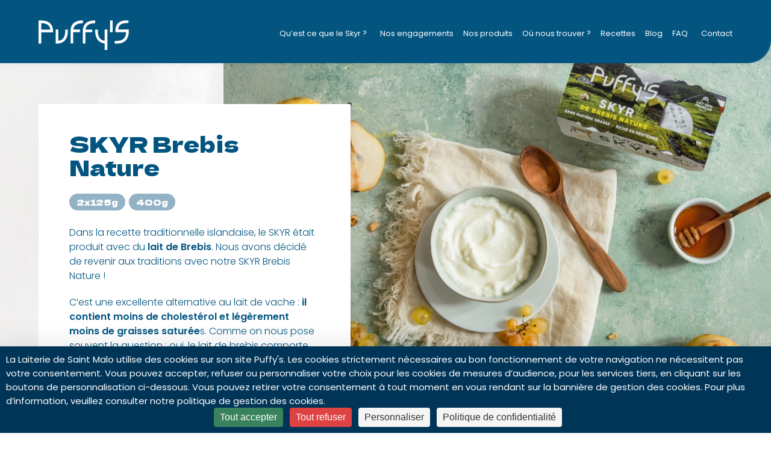

--- FILE ---
content_type: text/html; charset=UTF-8
request_url: https://skyrpuffys.fr/produits/skyr-brebis-nature-2x125g/
body_size: 7396
content:
<!DOCTYPE html>
<html lang="fr-FR">

<head>
	<script src="https://tarteaucitron.io/load.js?domain=skyrpuffys.fr&uuid=493c6628344824b14bbc8da25178f55c3480b4f3"></script>
	<meta charset="UTF-8">
	<link rel="profile" href="https://gmpg.org/xfn/11">
	<meta name="viewport" content="width=device-width, initial-scale=1">
	<link rel="SHORTCUT ICON" href="/favicon.ico">
	<link rel="apple-touch-icon" href="https://skyrpuffys.fr/wp-content/themes/puffys/img/apple-touch-icon.png">

	<!-- Title -->
		<title>SKYR Brebis Nature &#8211; Skyr Puffy&#039;s - Le spécialiste du skyr bio et français</title>
	

	<!-- Meta description -->
		<meta name="description" content="Dans la recette traditionnelle islandaise, le SKYR était produit avec du lait de Brebis. Nous avons décidé de revenir aux traditions avec notre SKYR Brebis Nature !

C’est une excellente alternative au lait de vache : il contient moins de cholestérol et légèrement moins de graisses saturées. Comme ...">


	<!-- Image -->
		<link rel="image_src" href="https://skyrpuffys.fr/wp-content/themes/puffys/img/image.jpg" type="image/x-icon">


	<!-- OG Facebook -->
	<meta property="og:url" content="https://skyrpuffys.fr/produits/skyr-brebis-nature-2x125g/">
	<meta property="og:title" content="SKYR Brebis Nature &#8211; Skyr Puffy&#039;s - Le spécialiste du skyr bio et français">
	<meta property="og:description" content="Dans la recette traditionnelle islandaise, le SKYR était produit avec du lait de Brebis. Nous avons décidé de revenir aux traditions avec notre SKYR Brebis Nature !

C’est une excellente alternative au lait de vache : il contient moins de cholestérol et légèrement moins de graisses saturées. Comme ...">
	<meta property="og:image" content="https://skyrpuffys.fr/wp-content/themes/puffys/img/image.jpg">


	<!-- WP -->
	<meta name='robots' content='max-image-preview:large' />
<link rel="alternate" title="oEmbed (JSON)" type="application/json+oembed" href="https://skyrpuffys.fr/wp-json/oembed/1.0/embed?url=https%3A%2F%2Fskyrpuffys.fr%2Fproduits%2Fskyr-brebis-nature-2x125g%2F" />
<link rel="alternate" title="oEmbed (XML)" type="text/xml+oembed" href="https://skyrpuffys.fr/wp-json/oembed/1.0/embed?url=https%3A%2F%2Fskyrpuffys.fr%2Fproduits%2Fskyr-brebis-nature-2x125g%2F&#038;format=xml" />
<style id='wp-img-auto-sizes-contain-inline-css' type='text/css'>
img:is([sizes=auto i],[sizes^="auto," i]){contain-intrinsic-size:3000px 1500px}
/*# sourceURL=wp-img-auto-sizes-contain-inline-css */
</style>
<style id='classic-theme-styles-inline-css' type='text/css'>
/*! This file is auto-generated */
.wp-block-button__link{color:#fff;background-color:#32373c;border-radius:9999px;box-shadow:none;text-decoration:none;padding:calc(.667em + 2px) calc(1.333em + 2px);font-size:1.125em}.wp-block-file__button{background:#32373c;color:#fff;text-decoration:none}
/*# sourceURL=/wp-includes/css/classic-themes.min.css */
</style>
<link rel='stylesheet' id='contact-form-7-css' href='https://skyrpuffys.fr/wp-content/plugins/contact-form-7/includes/css/styles.css?ver=6.0' type='text/css' media='all' />
<link rel='stylesheet' id='style-css' href='https://skyrpuffys.fr/wp-content/themes/puffys/style.css?ver=6.9' type='text/css' media='all' />
<link rel="https://api.w.org/" href="https://skyrpuffys.fr/wp-json/" /><link rel="canonical" href="https://skyrpuffys.fr/produits/skyr-brebis-nature-2x125g/" />
		<style type="text/css" id="wp-custom-css">
			.part.part_contacts {
	display:none;
}
#home_link2 div {
  display: none;
}
#home_link2 {
  display: none !important;
}
.home_link {
  width: 100%;
  float: left;
}
		</style>
			

	<!-- Analytics -->
	<script async src="https://www.googletagmanager.com/gtag/js?id=G-9C75J41X18"></script>
	<script>
		window.dataLayer = window.dataLayer || [];
		function gtag(){dataLayer.push(arguments);}
		gtag('js', new Date());
		gtag('config', 'G-9C75J41X18', {cookie_expires: 31536000, cookie_update: false, anonymize_ip: true });
	</script>


<style id='global-styles-inline-css' type='text/css'>
:root{--wp--preset--aspect-ratio--square: 1;--wp--preset--aspect-ratio--4-3: 4/3;--wp--preset--aspect-ratio--3-4: 3/4;--wp--preset--aspect-ratio--3-2: 3/2;--wp--preset--aspect-ratio--2-3: 2/3;--wp--preset--aspect-ratio--16-9: 16/9;--wp--preset--aspect-ratio--9-16: 9/16;--wp--preset--color--black: #000000;--wp--preset--color--cyan-bluish-gray: #abb8c3;--wp--preset--color--white: #ffffff;--wp--preset--color--pale-pink: #f78da7;--wp--preset--color--vivid-red: #cf2e2e;--wp--preset--color--luminous-vivid-orange: #ff6900;--wp--preset--color--luminous-vivid-amber: #fcb900;--wp--preset--color--light-green-cyan: #7bdcb5;--wp--preset--color--vivid-green-cyan: #00d084;--wp--preset--color--pale-cyan-blue: #8ed1fc;--wp--preset--color--vivid-cyan-blue: #0693e3;--wp--preset--color--vivid-purple: #9b51e0;--wp--preset--gradient--vivid-cyan-blue-to-vivid-purple: linear-gradient(135deg,rgb(6,147,227) 0%,rgb(155,81,224) 100%);--wp--preset--gradient--light-green-cyan-to-vivid-green-cyan: linear-gradient(135deg,rgb(122,220,180) 0%,rgb(0,208,130) 100%);--wp--preset--gradient--luminous-vivid-amber-to-luminous-vivid-orange: linear-gradient(135deg,rgb(252,185,0) 0%,rgb(255,105,0) 100%);--wp--preset--gradient--luminous-vivid-orange-to-vivid-red: linear-gradient(135deg,rgb(255,105,0) 0%,rgb(207,46,46) 100%);--wp--preset--gradient--very-light-gray-to-cyan-bluish-gray: linear-gradient(135deg,rgb(238,238,238) 0%,rgb(169,184,195) 100%);--wp--preset--gradient--cool-to-warm-spectrum: linear-gradient(135deg,rgb(74,234,220) 0%,rgb(151,120,209) 20%,rgb(207,42,186) 40%,rgb(238,44,130) 60%,rgb(251,105,98) 80%,rgb(254,248,76) 100%);--wp--preset--gradient--blush-light-purple: linear-gradient(135deg,rgb(255,206,236) 0%,rgb(152,150,240) 100%);--wp--preset--gradient--blush-bordeaux: linear-gradient(135deg,rgb(254,205,165) 0%,rgb(254,45,45) 50%,rgb(107,0,62) 100%);--wp--preset--gradient--luminous-dusk: linear-gradient(135deg,rgb(255,203,112) 0%,rgb(199,81,192) 50%,rgb(65,88,208) 100%);--wp--preset--gradient--pale-ocean: linear-gradient(135deg,rgb(255,245,203) 0%,rgb(182,227,212) 50%,rgb(51,167,181) 100%);--wp--preset--gradient--electric-grass: linear-gradient(135deg,rgb(202,248,128) 0%,rgb(113,206,126) 100%);--wp--preset--gradient--midnight: linear-gradient(135deg,rgb(2,3,129) 0%,rgb(40,116,252) 100%);--wp--preset--font-size--small: 13px;--wp--preset--font-size--medium: 20px;--wp--preset--font-size--large: 36px;--wp--preset--font-size--x-large: 42px;--wp--preset--spacing--20: 0.44rem;--wp--preset--spacing--30: 0.67rem;--wp--preset--spacing--40: 1rem;--wp--preset--spacing--50: 1.5rem;--wp--preset--spacing--60: 2.25rem;--wp--preset--spacing--70: 3.38rem;--wp--preset--spacing--80: 5.06rem;--wp--preset--shadow--natural: 6px 6px 9px rgba(0, 0, 0, 0.2);--wp--preset--shadow--deep: 12px 12px 50px rgba(0, 0, 0, 0.4);--wp--preset--shadow--sharp: 6px 6px 0px rgba(0, 0, 0, 0.2);--wp--preset--shadow--outlined: 6px 6px 0px -3px rgb(255, 255, 255), 6px 6px rgb(0, 0, 0);--wp--preset--shadow--crisp: 6px 6px 0px rgb(0, 0, 0);}:where(.is-layout-flex){gap: 0.5em;}:where(.is-layout-grid){gap: 0.5em;}body .is-layout-flex{display: flex;}.is-layout-flex{flex-wrap: wrap;align-items: center;}.is-layout-flex > :is(*, div){margin: 0;}body .is-layout-grid{display: grid;}.is-layout-grid > :is(*, div){margin: 0;}:where(.wp-block-columns.is-layout-flex){gap: 2em;}:where(.wp-block-columns.is-layout-grid){gap: 2em;}:where(.wp-block-post-template.is-layout-flex){gap: 1.25em;}:where(.wp-block-post-template.is-layout-grid){gap: 1.25em;}.has-black-color{color: var(--wp--preset--color--black) !important;}.has-cyan-bluish-gray-color{color: var(--wp--preset--color--cyan-bluish-gray) !important;}.has-white-color{color: var(--wp--preset--color--white) !important;}.has-pale-pink-color{color: var(--wp--preset--color--pale-pink) !important;}.has-vivid-red-color{color: var(--wp--preset--color--vivid-red) !important;}.has-luminous-vivid-orange-color{color: var(--wp--preset--color--luminous-vivid-orange) !important;}.has-luminous-vivid-amber-color{color: var(--wp--preset--color--luminous-vivid-amber) !important;}.has-light-green-cyan-color{color: var(--wp--preset--color--light-green-cyan) !important;}.has-vivid-green-cyan-color{color: var(--wp--preset--color--vivid-green-cyan) !important;}.has-pale-cyan-blue-color{color: var(--wp--preset--color--pale-cyan-blue) !important;}.has-vivid-cyan-blue-color{color: var(--wp--preset--color--vivid-cyan-blue) !important;}.has-vivid-purple-color{color: var(--wp--preset--color--vivid-purple) !important;}.has-black-background-color{background-color: var(--wp--preset--color--black) !important;}.has-cyan-bluish-gray-background-color{background-color: var(--wp--preset--color--cyan-bluish-gray) !important;}.has-white-background-color{background-color: var(--wp--preset--color--white) !important;}.has-pale-pink-background-color{background-color: var(--wp--preset--color--pale-pink) !important;}.has-vivid-red-background-color{background-color: var(--wp--preset--color--vivid-red) !important;}.has-luminous-vivid-orange-background-color{background-color: var(--wp--preset--color--luminous-vivid-orange) !important;}.has-luminous-vivid-amber-background-color{background-color: var(--wp--preset--color--luminous-vivid-amber) !important;}.has-light-green-cyan-background-color{background-color: var(--wp--preset--color--light-green-cyan) !important;}.has-vivid-green-cyan-background-color{background-color: var(--wp--preset--color--vivid-green-cyan) !important;}.has-pale-cyan-blue-background-color{background-color: var(--wp--preset--color--pale-cyan-blue) !important;}.has-vivid-cyan-blue-background-color{background-color: var(--wp--preset--color--vivid-cyan-blue) !important;}.has-vivid-purple-background-color{background-color: var(--wp--preset--color--vivid-purple) !important;}.has-black-border-color{border-color: var(--wp--preset--color--black) !important;}.has-cyan-bluish-gray-border-color{border-color: var(--wp--preset--color--cyan-bluish-gray) !important;}.has-white-border-color{border-color: var(--wp--preset--color--white) !important;}.has-pale-pink-border-color{border-color: var(--wp--preset--color--pale-pink) !important;}.has-vivid-red-border-color{border-color: var(--wp--preset--color--vivid-red) !important;}.has-luminous-vivid-orange-border-color{border-color: var(--wp--preset--color--luminous-vivid-orange) !important;}.has-luminous-vivid-amber-border-color{border-color: var(--wp--preset--color--luminous-vivid-amber) !important;}.has-light-green-cyan-border-color{border-color: var(--wp--preset--color--light-green-cyan) !important;}.has-vivid-green-cyan-border-color{border-color: var(--wp--preset--color--vivid-green-cyan) !important;}.has-pale-cyan-blue-border-color{border-color: var(--wp--preset--color--pale-cyan-blue) !important;}.has-vivid-cyan-blue-border-color{border-color: var(--wp--preset--color--vivid-cyan-blue) !important;}.has-vivid-purple-border-color{border-color: var(--wp--preset--color--vivid-purple) !important;}.has-vivid-cyan-blue-to-vivid-purple-gradient-background{background: var(--wp--preset--gradient--vivid-cyan-blue-to-vivid-purple) !important;}.has-light-green-cyan-to-vivid-green-cyan-gradient-background{background: var(--wp--preset--gradient--light-green-cyan-to-vivid-green-cyan) !important;}.has-luminous-vivid-amber-to-luminous-vivid-orange-gradient-background{background: var(--wp--preset--gradient--luminous-vivid-amber-to-luminous-vivid-orange) !important;}.has-luminous-vivid-orange-to-vivid-red-gradient-background{background: var(--wp--preset--gradient--luminous-vivid-orange-to-vivid-red) !important;}.has-very-light-gray-to-cyan-bluish-gray-gradient-background{background: var(--wp--preset--gradient--very-light-gray-to-cyan-bluish-gray) !important;}.has-cool-to-warm-spectrum-gradient-background{background: var(--wp--preset--gradient--cool-to-warm-spectrum) !important;}.has-blush-light-purple-gradient-background{background: var(--wp--preset--gradient--blush-light-purple) !important;}.has-blush-bordeaux-gradient-background{background: var(--wp--preset--gradient--blush-bordeaux) !important;}.has-luminous-dusk-gradient-background{background: var(--wp--preset--gradient--luminous-dusk) !important;}.has-pale-ocean-gradient-background{background: var(--wp--preset--gradient--pale-ocean) !important;}.has-electric-grass-gradient-background{background: var(--wp--preset--gradient--electric-grass) !important;}.has-midnight-gradient-background{background: var(--wp--preset--gradient--midnight) !important;}.has-small-font-size{font-size: var(--wp--preset--font-size--small) !important;}.has-medium-font-size{font-size: var(--wp--preset--font-size--medium) !important;}.has-large-font-size{font-size: var(--wp--preset--font-size--large) !important;}.has-x-large-font-size{font-size: var(--wp--preset--font-size--x-large) !important;}
/*# sourceURL=global-styles-inline-css */
</style>
</head>

<body class="wp-singular produit-template-default single single-produit postid-118 wp-theme-puffys custom-background-empty single-author">

<!-- Navigation Access -->
<ul id="navAccess"><li><a href="#accessmenu" title="Aller à la navigation">Aller à la navigation</a></li> <li><a href="#accesscontenu" title="Aller au contenu">Aller au contenu</a></li> <li><a href="#accesspied" title="Aller au pied de page">Aller au pied de page</a></li></ul>

<!-- Header -->
<header id="header">

	<!-- Logo -->
	<a href="https://skyrpuffys.fr" id="logo" title="Skyr Puffy's France">
		<img src="https://skyrpuffys.fr/wp-content/themes/puffys/img/puffys-skyr-france-w.svg" alt="Skyr Puffy's France" width="150" height="49">
	</a>

	<!-- Navigation -->
	<nav id="nav">
		<a href="#accessmenu" id="accessmenu">La navigation</a>
		<a href="#" id="showmenu"><div></div></a>
		<div id="showmenunav">
			<ul id="menu-principal" class="menu"><li id="menu-item-31" class="menu-item menu-item-type-post_type menu-item-object-page menu-item-31"><a href="https://skyrpuffys.fr/le-skyr-francais-bio/">Qu’est ce que le Skyr ?</a></li>
<li id="menu-item-32" class="menu-item menu-item-type-post_type menu-item-object-page menu-item-32"><a href="https://skyrpuffys.fr/nos-engagements/">Nos engagements</a></li>
<li id="menu-item-34" class="menu-item menu-item-type-post_type menu-item-object-page menu-item-34"><a href="https://skyrpuffys.fr/nos-produits/">Nos produits</a></li>
<li id="menu-item-35" class="menu-item menu-item-type-post_type menu-item-object-page menu-item-35"><a href="https://skyrpuffys.fr/ou-nous-trouver/">Où nous trouver ?</a></li>
<li id="menu-item-36" class="menu-item menu-item-type-post_type menu-item-object-page menu-item-36"><a href="https://skyrpuffys.fr/recettes-skyr/">Recettes</a></li>
<li id="menu-item-37" class="menu-item menu-item-type-post_type menu-item-object-page menu-item-37"><a href="https://skyrpuffys.fr/blog/">Blog</a></li>
<li id="menu-item-38" class="menu-item menu-item-type-post_type menu-item-object-page menu-item-38"><a href="https://skyrpuffys.fr/foire-aux-questions/">FAQ</a></li>
<li id="menu-item-39" class="menu-item menu-item-type-post_type menu-item-object-page menu-item-39"><a href="https://skyrpuffys.fr/contact/">Contact</a></li>
</ul>			<div id="showmenunavline"></div>
		</div>
	</nav>

	<div class="clear"></div>
	
</header>

<a href="#accesscontenu" id="accesscontenu">Le contenu</a>			<div id="post-118" class="pdt_puffys">


			<!-- Haut de la page -->
			<div class="part part_pdt1" style="z-index:39;">

				<div class="centerdiv2">

					<div class="part_pdt1ctn">

						<!-- Titre -->
						<h1>SKYR Brebis Nature</h1>
						
						<!-- Conditionnements -->
						<span class="etiq">2x125g</span><a class="etiq" href="https://skyrpuffys.fr/produits/skyr-brebis-nature-400g/" title="SKYR Brebis Nature">400g</a>
						<!-- Contenu -->
						<div class="contenu"><p>Dans la recette traditionnelle islandaise, le SKYR était produit avec du <strong>lait de Brebis</strong>. Nous avons décidé de revenir aux traditions avec notre SKYR Brebis Nature !</p>
<p>C’est une excellente alternative au lait de vache : <strong>il contient moins de cholestérol et légèrement moins de graisses saturée</strong>s. Comme on nous pose souvent la question : oui, le lait de brebis comporte aussi du lactose ! Il n’est donc pas plus adapté aux intolérants, il est simplement plus digeste.</p>
<p>Vous pouvez aussi bien le consommer au <strong>petit-déjeuner avec du muesli, des fruits, ou sur une tranche de pain</strong> (comme fromage à tartiner) pour une touche plus salée !</p>
</div>

					</div>



					<div class="clear"></div>
				</div>


				<!-- Slider Images -->
								<div class="swiperpdtwrap">
					<div class="swiper swiperpdt">
						<div class="swiper-wrapper">
							<div class="swiper-slide" style="background-image:url(https://skyrpuffys.fr/wp-content/uploads/2023/10/skyr-puffy_s-brebis-a-droite-scaled.jpg);"></div><div class="swiper-slide" style="background-image:url(https://skyrpuffys.fr/wp-content/uploads/2023/11/puffys-insta-recette-brebis-3.jpg);"></div>						</div>
					</div>
				</div>

				<div class="centerdiv2">
					<div class="swiperpdtthumbwrap">
						<div class="swiper swiperpdtthumb">
							<div class="swiper-wrapper">
								<div class="swiper-slide" style="background-image:url(https://skyrpuffys.fr/wp-content/uploads/2023/10/skyr-puffy_s-brebis-a-droite-scaled.jpg);"></div><div class="swiper-slide" style="background-image:url(https://skyrpuffys.fr/wp-content/uploads/2023/11/puffys-insta-recette-brebis-3.jpg);"></div>							</div>
						</div>
					</div>
				</div>

			</div>


			<div class="part part_pdt2" style="z-index:38;">
				<div class="centerdiv2">

					<div class="col colL">


						

						

												

						<h3>Ingrédients</h3><ul class="pdt_ing"><li style="background-image:url(https://skyrpuffys.fr/wp-content/uploads/2023/08/skyr-lait-300x300.jpg)"><div><strong>Lait écrémé de brebis*</strong></div></li><li style="background-image:url(https://skyrpuffys.fr/wp-content/uploads/2023/08/skyr-lait-300x300.jpg)"><div><strong>Ferments lactiques (lait)</strong></div></li></ul><p style="font-weight:300;font-size:85%;margin-bottom: 5px;">* Produit de l’agriculture biologique</p>

						

						<div class="pdt_infos"><a href="#" title="Provenance des ingrédients"><i class="fa-solid fa-circle-info"></i> Provenance des ingrédients</a><p>France 100%</p><hr><span>À conserver entre +2°C et +6°C</span></div>

					</div>

					<div class="col colS">
					
						<!-- Logos -->
						<ul class="pdt_logos">
							<li><img src="https://skyrpuffys.fr/wp-content/themes/puffys/img/icon-skyr-bio.svg" alt="Skyr Bio" width="95" height="133"></li>
							<li><img src="https://skyrpuffys.fr/wp-content/themes/puffys/img/icon-skyr-fabrication-francaise.svg" alt="Skyr Fabrication Française" width="95" height="133"></li>
							<li><img src="https://skyrpuffys.fr/wp-content/themes/puffys/img/icon-skyr-lait-francais.svg" alt="Skyr Lait 100% Français" width="117" height="133"></li>
							<li><img src="https://skyrpuffys.fr/wp-content/themes/puffys/img/icon-skyr-nutri-score-a.svg" alt="Skyr Nutri Score A" width="73" height="133"></li>
						</ul>


						<hr><h3>Valeurs nutritionnelles moyennes pour 100g</h3><ul class="pdt_valnut"><li class="top"><strong>Énergie</strong><span>223KJ / 53 kcal</span><p>C'est la mesure de la capacité de cet aliment à fournir de la force et du carburant à votre corps pour ses activités quotidiennes.</p></li><li class="top"><strong>Matières grasses</strong><span>0,5 g</span><p>Les matières grasses fournissent de l'énergie, aident à absorber les vitamines essentielles, et soutiennent le bon fonctionnement des cellules, ce qui contribue à une nutrition équilibrée et à la santé globale.</p></li><li class="valnut_s"><strong>dont acides gras saturés</strong><span>0,32 g</span></li><li><strong>Glucides</strong><span>2,5 g</span></li><li class="valnut_s"><strong>dont sucres</strong><span>2,5 g</span></li><li class="top"><strong>Protéines</strong><span>8,74 g</span><p>Les protéines dans le SKYR favorisent la croissance musculaire, la réparation des tissus et le soutien immunitaire, tout en aidant à la satiété, ce qui contribue à une meilleure santé et à la gestion du poids. </p></li><li><strong>Sel</strong><span>0,18 g</span></li></ul>						


						

						

					</div>

					<div class="clear"></div>
				</div>
			</div>


							<div class="part part_pdt3" style="z-index:37;">
					<div class="centerdiv">
					
						<h2>Vous allez l’adorer dans ces recettes</h2>

						<div class="recettes recettes_foot">
															<a class="recette" href="https://skyrpuffys.fr/recettes/smoothie-vert-au-skyr/" title="Smoothie vert au SKYR">
									
									<div>
										<div class="recette_img"><img width="300" height="300" src="https://skyrpuffys.fr/wp-content/uploads/2023/11/puffys-insta-recette-brebis-3-300x300.jpg" class="attachment-thumbnail size-thumbnail wp-post-image" alt="" decoding="async" fetchpriority="high" /></div>
										<div class="recette_imgpdt"><img width="800" height="552" src="https://skyrpuffys.fr/wp-content/uploads/2023/08/puffys-skyr-brebis-nature-2x125g-800x552.png" class="attachment-medium size-medium" alt="" decoding="async" srcset="https://skyrpuffys.fr/wp-content/uploads/2023/08/puffys-skyr-brebis-nature-2x125g-800x552.png 800w, https://skyrpuffys.fr/wp-content/uploads/2023/08/puffys-skyr-brebis-nature-2x125g-1600x1104.png 1600w, https://skyrpuffys.fr/wp-content/uploads/2023/08/puffys-skyr-brebis-nature-2x125g-1536x1059.png 1536w, https://skyrpuffys.fr/wp-content/uploads/2023/08/puffys-skyr-brebis-nature-2x125g.png 1837w" sizes="(max-width: 800px) 100vw, 800px" /></div>									</div>

									<strong>Smoothie vert au SKYR</strong>

								</a>
																<a class="recette" href="https://skyrpuffys.fr/recettes/granola-sale-maison/" title="Granola salé maison">
									
									<div>
										<div class="recette_img"><img width="300" height="300" src="https://skyrpuffys.fr/wp-content/uploads/2023/11/grabnos-sales-300x300.jpg" class="attachment-thumbnail size-thumbnail wp-post-image" alt="" decoding="async" /></div>
										<div class="recette_imgpdt"><img width="800" height="552" src="https://skyrpuffys.fr/wp-content/uploads/2023/08/puffys-skyr-brebis-nature-2x125g-800x552.png" class="attachment-medium size-medium" alt="" decoding="async" loading="lazy" srcset="https://skyrpuffys.fr/wp-content/uploads/2023/08/puffys-skyr-brebis-nature-2x125g-800x552.png 800w, https://skyrpuffys.fr/wp-content/uploads/2023/08/puffys-skyr-brebis-nature-2x125g-1600x1104.png 1600w, https://skyrpuffys.fr/wp-content/uploads/2023/08/puffys-skyr-brebis-nature-2x125g-1536x1059.png 1536w, https://skyrpuffys.fr/wp-content/uploads/2023/08/puffys-skyr-brebis-nature-2x125g.png 1837w" sizes="auto, (max-width: 800px) 100vw, 800px" /></div>									</div>

									<strong>Granola salé maison</strong>

								</a>
																<a class="recette" href="https://skyrpuffys.fr/recettes/butternut-rotie-au-skyr/" title="Butternut rôtie au SKYR">
									
									<div>
										<div class="recette_img"><img width="300" height="300" src="https://skyrpuffys.fr/wp-content/uploads/2023/11/puffys-insta-recette-reel-2-300x300.jpg" class="attachment-thumbnail size-thumbnail wp-post-image" alt="" decoding="async" loading="lazy" /></div>
										<div class="recette_imgpdt"><img width="800" height="552" src="https://skyrpuffys.fr/wp-content/uploads/2023/08/puffys-skyr-brebis-nature-2x125g-800x552.png" class="attachment-medium size-medium" alt="" decoding="async" loading="lazy" srcset="https://skyrpuffys.fr/wp-content/uploads/2023/08/puffys-skyr-brebis-nature-2x125g-800x552.png 800w, https://skyrpuffys.fr/wp-content/uploads/2023/08/puffys-skyr-brebis-nature-2x125g-1600x1104.png 1600w, https://skyrpuffys.fr/wp-content/uploads/2023/08/puffys-skyr-brebis-nature-2x125g-1536x1059.png 1536w, https://skyrpuffys.fr/wp-content/uploads/2023/08/puffys-skyr-brebis-nature-2x125g.png 1837w" sizes="auto, (max-width: 800px) 100vw, 800px" /></div>									</div>

									<strong>Butternut rôtie au SKYR</strong>

								</a>
																<a class="recette" href="https://skyrpuffys.fr/recettes/skyrcake-brebis-myrtille/" title="SKYRcake Brebis Myrtille">
									
									<div>
										<div class="recette_img"><img width="300" height="300" src="https://skyrpuffys.fr/wp-content/uploads/2023/11/skyrcake-300x300.jpg" class="attachment-thumbnail size-thumbnail wp-post-image" alt="" decoding="async" loading="lazy" /></div>
										<div class="recette_imgpdt"><img width="800" height="552" src="https://skyrpuffys.fr/wp-content/uploads/2023/08/puffys-skyr-brebis-nature-2x125g-800x552.png" class="attachment-medium size-medium" alt="" decoding="async" loading="lazy" srcset="https://skyrpuffys.fr/wp-content/uploads/2023/08/puffys-skyr-brebis-nature-2x125g-800x552.png 800w, https://skyrpuffys.fr/wp-content/uploads/2023/08/puffys-skyr-brebis-nature-2x125g-1600x1104.png 1600w, https://skyrpuffys.fr/wp-content/uploads/2023/08/puffys-skyr-brebis-nature-2x125g-1536x1059.png 1536w, https://skyrpuffys.fr/wp-content/uploads/2023/08/puffys-skyr-brebis-nature-2x125g.png 1837w" sizes="auto, (max-width: 800px) 100vw, 800px" /></div>									</div>

									<strong>SKYRcake Brebis Myrtille</strong>

								</a>
														</div>
						<div class="clear"></div>

					</div>
				</div>
			

		</div>


		

	<!-- Pied de page -->
<footer id="footer">

	<a href="#accesspied" id="accesspied">Le pied de page</a>

	<div class="menu-pied-de-page-container"><ul id="menu-pied-de-page" class="menu"><li id="menu-item-181" class="menu-item menu-item-type-custom menu-item-object-custom menu-item-181"><a target="_blank" href="https://www.instagram.com/skyr_puffys/"><i class="fa-brands fa-square-instagram"></i></a></li>
<li id="menu-item-180" class="menu-item menu-item-type-custom menu-item-object-custom menu-item-180"><a target="_blank" href="https://www.facebook.com/puffysskyr"><i class="fa-brands fa-square-facebook"></i></a></li>
<li id="menu-item-182" class="menu-item menu-item-type-custom menu-item-object-custom menu-item-182"><a target="_blank" href="https://www.linkedin.com/company/puffy-s/"><i class="fa-brands fa-linkedin"></i></a></li>
<li id="menu-item-183" class="menu-item menu-item-type-custom menu-item-object-custom menu-item-183"><a target="_blank" href="https://www.pinterest.fr/skyr_puffys/"><i class="fa-brands fa-square-pinterest"></i></a></li>
</ul></div>
	<img src="https://skyrpuffys.fr/wp-content/themes/puffys/img/puffys-skyr-france-w.svg" alt="Skyr Puffy's France" width="150" height="49">

	<div>
		<ul>
			<li><a href="https://skyrpuffys.fr/contact/" title="Contact">Contact</a></li>
			<li><a href="https://skyrpuffys.fr/mentions-legales/" title="Mentions légales">Mentions légales</a></li>
			<li><a href="https://skyrpuffys.fr/plan-du-site/" title="Plan du site">Plan du site</a></li>
			<li><a href="https://maad.fr/" title="Maad : création site internet, développement WordPress, agence web à Dijon">Création site internet</a></li>
		</ul>
	</div>

</footer>

<!-- CSS -->
<link rel="stylesheet" href="https://cdn.jsdelivr.net/npm/@fancyapps/ui@5.0/dist/fancybox/fancybox.css">
<link rel="stylesheet" href="https://cdn.jsdelivr.net/npm/swiper@9/swiper-bundle.min.css">
<link rel="preconnect" href="https://fonts.googleapis.com">
<link rel="preconnect" href="https://fonts.gstatic.com" crossorigin>
<link href="https://fonts.googleapis.com/css2?family=Dela+Gothic+One&family=Poppins:wght@300;400;600&display=swap" rel="stylesheet">

<!-- JS -->
<script src="https://ajax.googleapis.com/ajax/libs/jquery/3.6.3/jquery.min.js"></script>
<script src="https://skyrpuffys.fr/wp-content/themes/puffys/js/jquery.cookie.js"></script>
<script defer src="https://cdnjs.cloudflare.com/ajax/libs/font-awesome/6.3.0/js/all.min.js"></script>
<script src="https://cdn.jsdelivr.net/npm/swiper@9/swiper-bundle.min.js"></script>
<script src="https://unpkg.com/masonry-layout@4/dist/masonry.pkgd.min.js"></script>
<!-- <script src="https://cdnjs.cloudflare.com/ajax/libs/jquery.lazy/1.7.9/jquery.lazy.min.js"></script> -->
<script src="https://cdn.jsdelivr.net/npm/@fancyapps/ui@5.0/dist/fancybox/fancybox.umd.js"></script>
<script src="https://skyrpuffys.fr/wp-content/themes/puffys/js/script.js"></script>

<script src="https://unpkg.com/@googlemaps/markerclusterer/dist/index.min.js"></script>
<script src="https://cdnjs.cloudflare.com/ajax/libs/OverlappingMarkerSpiderfier/1.0.3/oms.min.js"></script>
<script src="//maps.google.com/maps/api/js?key=AIzaSyCo8aIvboH7zbGxI0j19aCysFQMgBNqUXc"></script>




<!-- WP -->
<script type="speculationrules">
{"prefetch":[{"source":"document","where":{"and":[{"href_matches":"/*"},{"not":{"href_matches":["/wp-*.php","/wp-admin/*","/wp-content/uploads/*","/wp-content/*","/wp-content/plugins/*","/wp-content/themes/puffys/*","/*\\?(.+)"]}},{"not":{"selector_matches":"a[rel~=\"nofollow\"]"}},{"not":{"selector_matches":".no-prefetch, .no-prefetch a"}}]},"eagerness":"conservative"}]}
</script>
<!-- Matomo --><script type="text/javascript">
/* <![CDATA[ */
var _paq = window._paq = window._paq || [];
_paq.push(['trackPageView']);_paq.push(['enableLinkTracking']);_paq.push(['alwaysUseSendBeacon']);_paq.push(['setTrackerUrl', "\/\/skyrpuffys.fr\/wp-content\/plugins\/matomo\/app\/matomo.php"]);_paq.push(['setSiteId', '1']);var d=document, g=d.createElement('script'), s=d.getElementsByTagName('script')[0];
g.type='text/javascript'; g.async=true; g.src="\/\/skyrpuffys.fr\/wp-content\/uploads\/matomo\/matomo.js"; s.parentNode.insertBefore(g,s);
/* ]]> */
</script>
<!-- End Matomo Code --><script type="text/javascript" src="https://skyrpuffys.fr/wp-includes/js/dist/hooks.min.js?ver=dd5603f07f9220ed27f1" id="wp-hooks-js"></script>
<script type="text/javascript" src="https://skyrpuffys.fr/wp-includes/js/dist/i18n.min.js?ver=c26c3dc7bed366793375" id="wp-i18n-js"></script>
<script type="text/javascript" id="wp-i18n-js-after">
/* <![CDATA[ */
wp.i18n.setLocaleData( { 'text direction\u0004ltr': [ 'ltr' ] } );
//# sourceURL=wp-i18n-js-after
/* ]]> */
</script>
<script type="text/javascript" src="https://skyrpuffys.fr/wp-content/plugins/contact-form-7/includes/swv/js/index.js?ver=6.0" id="swv-js"></script>
<script type="text/javascript" id="contact-form-7-js-translations">
/* <![CDATA[ */
( function( domain, translations ) {
	var localeData = translations.locale_data[ domain ] || translations.locale_data.messages;
	localeData[""].domain = domain;
	wp.i18n.setLocaleData( localeData, domain );
} )( "contact-form-7", {"translation-revision-date":"2024-10-17 17:27:10+0000","generator":"GlotPress\/4.0.1","domain":"messages","locale_data":{"messages":{"":{"domain":"messages","plural-forms":"nplurals=2; plural=n > 1;","lang":"fr"},"This contact form is placed in the wrong place.":["Ce formulaire de contact est plac\u00e9 dans un mauvais endroit."],"Error:":["Erreur\u00a0:"]}},"comment":{"reference":"includes\/js\/index.js"}} );
//# sourceURL=contact-form-7-js-translations
/* ]]> */
</script>
<script type="text/javascript" id="contact-form-7-js-before">
/* <![CDATA[ */
var wpcf7 = {
    "api": {
        "root": "https:\/\/skyrpuffys.fr\/wp-json\/",
        "namespace": "contact-form-7\/v1"
    }
};
//# sourceURL=contact-form-7-js-before
/* ]]> */
</script>
<script type="text/javascript" src="https://skyrpuffys.fr/wp-content/plugins/contact-form-7/includes/js/index.js?ver=6.0" id="contact-form-7-js"></script>

</body>
</html>

--- FILE ---
content_type: text/css
request_url: https://skyrpuffys.fr/wp-content/themes/puffys/style.css?ver=6.9
body_size: 10844
content:
/*
Theme Name: Puffys
Author: L'équipe Maad
Version: 1
*/
/*
Bleu : #035580
Bleu clair : #94b2c5
Gris : #e9e9e9

font-family: 'Dela Gothic One', sans-serif; 400
font-family: 'Poppins', sans-serif; 300;400;600
*/
*, *:before, *:after{margin:0;padding:0;line-height:130%;vertical-align:baseline;background:transparent;box-sizing:border-box;}
html, body{width:100%;height:100%;}
body{padding-top:calc(109px - 3vw); color:#035580;background:#fff;font-family:'Poppins', sans-serif;font-weight:400;font-size:16px;}
a{color:#035580;text-decoration:underline;}
a:hover, a:focus{color:#035580;text-decoration:underline;}
a img, th img, td img{vertical-align:top;border:none;}
h1, h2, h3, h4, h5{cursor:default;font-weight:400;font-family: 'Dela Gothic One', sans-serif;}
a h1, a h2, a h3, a h4, a h5{cursor:pointer;}
h1{font-size:220%;} h2{font-size:200%;} h3{font-size:180%;} h4{font-size:160%;} h5{font-size:140%;}
ul{list-style:none;}
hr{border:none;border-top:2px solid #d1dde6;margin:30px 0;}
table{border-collapse:collapse;border-spacing:0;}
caption, th, td{text-align:left;vertical-align:top;}
thead th, thead td{font-weight:bold;vertical-align:bottom;}
img, video, audio, embed, object{max-width:100%;}
img, video, embed, object{height:auto;}
embed, object{height:100%;}
img{vertical-align:middle;}
.alignright{float:right;margin:0 0 20px 20px;}
.alignleft{float:left;margin:0 20px 20px 0;}
.centerdiv{width:90%;max-width:1130px;margin:0 auto;position:relative;}
.centerdiv2{width:90%;max-width:1230px;margin:0 auto;position:relative;}
.centerdiv3{width:90%;max-width:1430px;margin:0 auto;position:relative;}
.centerdiv4{width:90%;max-width:820px;margin:0 auto;position:relative;}
.clear{position:relative;overflow:auto;clear:both;}
#blocmap img{height:auto!important;max-width:none !important;}
.svg{}
.no-svg{}

.bt{background-color:#035580; font-style:normal; color:#fff; font-family: 'Dela Gothic One', sans-serif;font-weight: 400; padding:12px 30px 14px 30px; border-radius:25px; text-decoration:none; display:inline-block; transform: scale(1); transition:all .2s;}
a.bt:hover, a.bt:focus{transform: scale(1.05); color:#fff; text-decoration:none;}

#cookie-notice #cn-close-notice { right: 1.5vw !important; }
#cookie-notice #cn-notice-buttons { margin: 0 0 0 1vw !important; }
#cookie-notice #cn-notice-buttons a { font-family:"regulator-nova", arial !important; color: #000 !important; background: #fff !important; margin: .5vw .25vw !important; border-radius: 5vw !important; }
#cookie-notice { font-family:"regulator-nova", arial !important; background: #1a1a1a !important; left: 1vw !important; right: 1vw !important; bottom: 1vw !important; width: 98vw !important; min-width: 98vw !important; border-radius: 5vw !important; }
#cookie-notice .cookie-notice-container { padding: 0.5vw 1vw !important; }

#infopopuphtml{display:none;}
#infopopupctn{ max-width: 600px; font-size:90%; padding: 40px 40px 15px 40px; }
#infopopupctn a, #infopopupctn a:hover, #infopopupctn a:focus{ outline:none; }


/********************************************************************** ACCESS */
#navAccess{position:absolute;z-index:10000;}
#navAccess a{font-size:100%;color:#fff;position:fixed;top:-100px;left:-3000px;background:#111;line-height:26px;padding:2px 10px;color:#fff;white-space:nowrap;text-decoration:none;}
#navAccess a:focus{left:10px;top:10px;}

#accessmenu, #accesscontenu, #accesspied{position:fixed;z-index:10000;font-size:100%;left:-3000px;background:#111;line-height:26px;padding:2px 10px;color:#fff !important;white-space:nowrap;text-decoration:none;}
#accessmenu:focus, #accesscontenu:focus, #accesspied:focus{left:10px;}


/********************************************************************** HEADER */
#header{ background-color:#035580; padding:30px 5% 26px 5%; border-radius:0 0 3vw 0;position: fixed;top: 0;right: 0;left: 0;
	box-shadow: 0 0 10px rgba(0, 0, 0, 0.08); z-index:50; transition:padding .2s; }
#header.small{ padding:15px 5% 11px 5%;  }
.home #header{background-color:#fff;}
.admin-bar #header{top:32px;}
#logo{float:left; position:relative; top:4px; }
#nav{float:right;}


/********************************************************************** HOME */
#home_links{height:calc(100vh - 69px); display:block; width:100%; position: relative;}
.home_link{width:100%; height:100%; background-size:cover; background-repeat:no-repeat; background-position:center; opacity:1; float:left;position:relative; transition:all .4s;}
/*.home_link.actif{}*/
.home_link.noactif{opacity:.75;filter: blur(5px); overflow:hidden;}

.home_link a{ display:block;position: absolute; z-index:3; bottom:6vw;
	padding:.7vw 2.3vw .8vw 2.3vw; border-radius:2vw; font-size:clamp(12px, 1vw, 32px);}
.home_link#home_link1 a{ right:3vw; }
/*.home_link#home_link2 a{ left:3vw; background:#111; }*/

.home_link h2{ display:block;position: absolute; z-index:3; top:12.2vw; width:22vw; font-size: 2.6vw; text-transform: uppercase; font-family: 'Poppins', sans-serif; font-weight:700; line-height: 110%; }
.home_link#home_link1 h2{ right:3vw; text-align:right;}
.home_link#home_link2 h2{ left:3vw; color:#111; }

.home_link div{ display:block;position: absolute; z-index:3; top:13vw; }
.home_link#home_link1 div{left:6vw;}
.home_link#home_link2 div{right:6vw;}
.home_link img{ transform:scale(1.0); display:inline-block; width: auto; height: 7vw; transform-origin: top left; transition:all .3s; }
.home_link#home_link2 img{ transform-origin: top right; }
.home_link.actif img{ transform:scale(1.2); }

#home_link1{background-color: #94b2c5;}
#home_link1:after{content:''; position:absolute;z-index:2; top:6vw;left:3vw;bottom:3vw;right:0; border:2px solid #fff; border-right:0; }
/*#home_link2{background-color: #e9e9e9;}
#home_link2:after{content:''; position:absolute;z-index:2; top:6vw;left:0;bottom:3vw;right:3vw; border:2px solid #fff; border-left:0; border-radius:0 0 5vw 0; }*/


/********************************************************************** PAGE */
.contenu h1, .contenu h2, .contenu h3, .contenu h4, .contenu h5{margin-bottom:25px;}
.contenu h1, .contenu h2{font-size: 170%;line-height: 110%;}
.contenu h3, .contenu h4{font-size: 150%;line-height: 110%;}
.contenu p + h2, .contenu p + h3, .contenu p + h4, .contenu p + h5{margin-top:30px;}
.contenu p{margin-bottom:20px;line-height:150%;font-weight: 300;}.contenu p strong{font-weight: bold;}
.contenu img{margin-bottom:20px;max-width:100%;height:auto;display:block;}
.contenu blockquote{font-size:120%;font-style:italic;margin-bottom:20px;padding-left:55px;line-height:150%;}
.contenu ul, .contenu ol{margin-bottom:20px;list-style-type:square;margin-left:18px;}
.contenu ul ul{margin-top:15px;margin-bottom:0;}
.contenu li{margin-bottom:15px;line-height:130%;font-weight: 300;}
.contenu .gallery{margin-bottom:25px !important;}


.grid{margin-bottom: calc(20px - 2vw);}
.gutter-sizer{ width:4%; }
.grid-sizer{ width:48%; }
.grid-item{ width:48%;margin-bottom:3vw; }


.part{position:relative;display:block;
	border-radius: 0 0 3vw 0;background-color:#fff;padding:9vw 0 calc(6vw - 20px) 0;position:relative;margin-bottom:-3vw;
}
.part_title{text-align:center; position:relative;z-index:2; font-size:3vw !important;margin-bottom:60px;line-height:110% !important;}
.part_pagectn{max-width: 650px;margin: 0 auto; position:relative;z-index:2;}
.part_pagectn .part_title{text-align:left;}
.page-template-distributeurs .part_title{margin-bottom:20px;}
/* .part_pagectn{margin: 0 auto 3vw auto;} */

.part_page{position:relative;overflow:hidden;}
/* .part_page:before{content:""; z-index:0; position:absolute; top:-8vw;left:-3vw; width:43vw;height:43vw;border-radius:43vw; background:url('img/bg-lait-skyr.jpg') center no-repeat;background-size:cover;}
.part_page:after{content:""; z-index:0; position:absolute; bottom:6vw;right:-16vw; width:28vw;height:28vw;border-radius:28vw; background:url('img/bg-lait-skyr.jpg') center no-repeat;background-size:cover;} */
.part_page .centerdiv{z-index:1; position:relative;}

.bulle{ z-index:0; position:absolute; border-radius:43vw; background:url('img/bg-lait-skyr.jpg') center no-repeat;background-size:cover; }
.bulleG{ top:-8vw; left:-3vw; width:43vw;height:43vw; }
.bulleD{ bottom:6vw; right:-16vw; width:28vw;height:28vw; }

.part_ctn{position:relative;}
.part_ctn .centerdiv{max-width:800px;}

.part_pagethumb .part_pageimg{width:55%;float:left;}
.part_pagethumb .part_pageimg img{border-radius:0 0 0 3vw;}
.part_pagethumb .part_pagectn{width:39%;float:right;padding-top: 4%; max-width:inherit; margin:0;}
.part_pagethumb .part_pagectn h2{position:relative;}
.part_pagethumb .part_pagectn h2:before{ content:''; position:absolute; top:17px; left:-26%; width:20%; height:8px;border-radius:10px; background-color:#035580; }

.single-recette .part_pagethumb .part_pageimg,
.single-post .part_pagethumb .part_pageimg
{width:48%;}
.single-recette .part_pagethumb .part_pagectn,
.single-post .part_pagethumb .part_pagectn
{width:48%;padding-left:3vw;}


.part_img{height:34vw;background-color:#94b2c5;background-position:center;background-attachment:fixed; background-repeat:no-repeat;background-size:cover;}

.part_img.part_imgs{ height:18vw; display:flex;justify-content:center; align-items:center; overflow: hidden; }
.part_img.part_imgs:after{ content:''; z-index:0; position:absolute;top:0;left:0;right:0;bottom:0; background-color:#035580; opacity:.6; }
.part_img.part_imgs h3{position:relative;z-index:2; margin-bottom: 20px; text-align: center; font-size: 3vw; line-height: 110%; color:#fff; }

.part_3col .col img{border-radius:300px;margin-bottom:30px;}
.part_3col .col{float:left;width:32%;margin-right:2%;padding:0 2%;text-align:center;}
.part_3col .col.last{margin-right:0;}
.page-id-14 .part_3col{ background: #ccdae3; }

.part_2col{background:#94b2c5 url('img/bg-skyr-montagne.jpg') center no-repeat; background-size:cover; background-attachment:fixed; }
.part_2col .grid-item{background-color:#035580;padding:0;color:#fff;}
.part_2col .grid-item1{border-radius:3vw 0 0 0;}
.part_2col .grid-item2{border-radius:0 0 0 3vw;}
.part_2col .grid-item3{border-radius:0 3vw 0 0;}
.part_2col .grid-item4{border-radius:0 0 3vw 0;background:transparent;color:#035580;border:2px solid #035580;}
.page-id-12 .part_1.part_2col{background: linear-gradient(180deg, rgba(227,232,235,1) 0%, rgba(255,255,255,1) 100%);}
.page-id-12 .part_3.part_2col{background:#fff;}

.hidecol_bt{ padding:3vw 6vw calc(3vw - 25px) 3vw; text-decoration:none; color:#fff; display:block; position:relative;}
.hidecol_bt svg{ position:absolute; font-size: 160%; top:3.2vw; right:3vw; color:#fff; transform:rotate(0); transition:all .2s; }
.hidecol_bt.open svg{ transform:rotate(180deg); }
.hidecol_bt:hover, .hidecol_bt:focus{ text-decoration:none; color:#fff; }
.hidecol_ctn{ padding:0 3vw calc(3vw - 20px) 3vw; display:none;}
.grid-item4 .hidecol_bt, .grid-item4 .hidecol_bt:hover, .grid-item4 .hidecol_bt:focus, .grid-item4 .hidecol_bt svg{ color:#035580; }

.pageel_ld{ background: linear-gradient(180deg, rgba(227,232,235,1) 0%, rgba(255,255,255,1) 100%); }
.pageel_ld .centerdiv{max-width:600px;}
.depl_ctn{position:relative;margin-bottom:8px;}
.depl_ctn:after{ content:''; position:absolute; bottom:-8px; left:0; width:100%; height:8px;border-radius:10px; background-color:#94b2c5; }
.depl_bt{font-weight:700;font-size:100%;padding:15px 25px 15px 0;display:block; text-decoration:none; position:relative; transition:all .2s;}
.depl_bt:hover, .depl_bt:focus{ text-decoration:none; padding:15px 15px 15px 10px;}
.depl_bt svg{position:absolute; top:16px;right:0; transition:all .2s;}
.depl_bt.open{color:#111;}
.depl_bt.open svg{transform:rotate(180deg);}
.depl_txt{display:none; color:#111; padding:0 15px 15px 0;}

.part_contacts{ background: linear-gradient(180deg, rgba(227,232,235,1) 0%, rgba(255,255,255,1) 100%);  }
.part_contacts{ padding: 9vw 0 7vw 0; }
.contacts{display:flex; flex-wrap: wrap; justify-content: center; max-width: 900px; margin: 0 auto; }
.contacts li{width:33.33%; padding:0 2%; text-align:center; margin-bottom:2vw;}
.contacts li img{border-radius:500px;margin-bottom:10px;width: 90%;}
.contacts li strong{font-size:100%; display:block;}
.contacts li span{font-size:80%; margin-bottom:5px; font-weight:400; text-transform:uppercase; display:block;}
.contacts li a{font-size:150%;}

.part_dates{position:relative; background-color:#F7F7F7; }
.part_dates > .centerdiv{position:relative; z-index:1;}
.part_dates:after{ content:''; z-index: 0; position:absolute; top:0;bottom:0;left:50%; width:8px; margin-left:-4px; background: #ccdae3;}
.part_dates strong{font-family: 'Dela Gothic One', sans-serif; font-weight:400; font-size: 170%; line-height: 110%; margin-bottom: 10px;display: block; position:relative;}
.part_dates span{font-family: 'Dela Gothic One', sans-serif; font-weight:400; font-size: 100%;margin-bottom: 25px;display: block; position:relative;}
.part_dates .enavant span{ display:inline-block; padding:6px 15px; background-color:#feff91; border-radius: 2px; }
.part_dates p{font-weight: 300;line-height:150%; margin-bottom: 0;display: block;}
.part_dates img{margin-top: 25px; border-radius: 1vw;}
.part_dates .gutter-sizer{ width: 10%; }
.part_dates .grid-sizer{ width: 45%; }
.part_dates .grid-item{margin: 0 0 4vw 0; background:#fff; border: 2px solid #035580; border-radius: 0vw 3vw 3vw 3vw; padding: 2.5vw; width: 45%; }
.part_dates .grid-item.first + .grid-item{margin: 6vw 0 4vw 0;}
.part_dates .grid-item-left{text-align:right; border-radius: 3vw 0vw 3vw 3vw;}

.part_dates .grid-item:before { content: ''; position: absolute; width: 70px; height: 80.5px; }
.part_dates .grid-item:before { top: -2px; left: -68px; background: url('img/timeline-angle-top-left.svg') no-repeat center center; }
.part_dates .grid-item-left:before { top: -2px; left: auto; right: -68.5px; background: url('img/timeline-angle-top-right.svg') no-repeat center center; }

/*.part_dates strong:before{ content:''; position:absolute; top: 14px;left: -100px;width: 60px; height:8px;border-radius:10px; background-color:#035580;z-index: 1; top: 21px;}*/
/*.part_dates .grid-item-left strong{padding-left: 0px;}*/
/*.part_dates .grid-item-left strong:before{ left: initial; right: -100px; z-index: 1; top: 21px; }*/

.part_dates .grid-item {  }
.part_dates .grid-item-left {  }

ul.logos{display:flex;justify-content:center;align-items:center; margin-bottom: 0;}
ul.logos li{display:block; width:20%; margin:15px 15px 15px 15px; }
ul.logos li a{display:block; text-decoration:none; width:100%;height:80px; display:flex;justify-content:center;align-items:center; 
	border:2px solid #94b2c5; border-radius:0 0 2vw 0;padding:15px; transform:scale(1); transition:all .2s;}
ul.logos li a:hover, ul.logos li a:focus{ text-decoration:none; transform:scale(1.05); }
ul.logos li img{max-width: 100%;max-height: 100%;display: block;width: auto;height: auto;}

.swiperlogos{padding-bottom:45px !important; margin-bottom:25px;}
.swiperlogos .swiper-slide{height:80px;display:flex;justify-content:center;align-items:center;}
.swiperlogos img{max-height:80px;max-width:185px;width:auto;height:auto;}
.swiperlogos .swiper-pagination-bullet-active{background:#035580;}

.partcarte{padding: 3vw 0 0 0;overflow:hidden;}

.part_ingprepa{position:relative;overflow:hidden;}
.part_ingprepa:after{content:''; filter: blur(10px);opacity: 0.35;position:absolute;z-index:1; top:0;left:0;right:0;bottom:0; background-image:url('img/bg-skyr-montagne.jpg'); background-position:center; background-size:cover; background-repeat:no-repeat;}
.block_ing{position:relative;z-index:2; width:48%; float:left; border-radius: 3vw 0 0 0; padding: 3vw 3vw calc(3vw - 20px) 3vw; background-color: #035580; color:#fff;}
.block_prepa{position:relative;z-index:2; width:48%; float:right; border-radius: 0 0 3vw 0; padding: 3vw 3vw calc(3vw - 20px) 3vw; background-color: #fff;}
.part_ingprepa h2{font-size: 2.5vw;margin-bottom: 2vw;}

.r_ancres{display:flex;justify-content:space-between; align-items:center; }
.r_ancres a{display:flex; justify-content:center; align-items:center; text-align:center; margin: 0 2%; width:32%; position:relative;
	aspect-ratio:1/1; background-size:cover; background-position:center; border-radius:500px; overflow:hidden; text-decoration:none; transform:scale(1.0); transition:all .2s; }
.r_ancres a:hover, .r_ancres a:focus{text-decoration:none; transform:scale(1.05);}
.r_ancres a:after{content:''; z-index:1; position:absolute; top:0;left:0;right:0;bottom:0; background-color:rgba(0, 0, 0, .3);}
.r_ancres a strong{ z-index:2; position:relative; color:#fff; font-size:1.8vw; text-transform: uppercase; text-shadow: 0 0 .5vw rgba(0, 0, 0, 0.3);}


/********************************************************************** PAGE PRODUIT */
.part_pdt1{background-color:#94b2c5; padding-top:8vw; padding-bottom:0;}
.part_pdt1ctn{float:left;width:45%;padding:4% 4vw 0 4vw;min-height: 400px;background:#fff;z-index:5;position:relative;}
.part_pdt1ctn h1{font-size: 2.8vw;line-height: 110%;margin-bottom: 25px;}
.part_pdt1ctn .contenu{margin:25px 0 -20px 0;}

.swiperpdtwrap{position:absolute; background: url('img/bg-lait-skyr.jpg') center no-repeat; background-size: cover;
	padding-left: 29%; top:0;left:0; z-index:1; width:100%; height: 100%; border-radius: 0 0 3vw 0;overflow: hidden;}
.pdt_artik .swiperpdtwrap{ padding-left:0; background:#E9E9E9; }
.swiperpdt{width:100%; height: 100%;}
.swiperpdt .swiper-slide{width:100%; height: 100%; background-size:cover; background-position:center;}

.swiperpdtthumbwrap{position:absolute; bottom: -3vw;right:0; z-index:2; width:50%; height: 6vw;}
.swiperpdtthumb{width:100%; height: 100%; padding-right: 1vw !important;}
.swiperpdtthumb .swiper-wrapper{justify-content:center;}
.swiperpdtthumb .swiper-slide{width:6vw !important; position:relative;cursor:pointer; height: 6vw !important; background-color:#fff; background-size:cover; background-position:center; border-radius:6vw; box-shadow: inset 0px 0px 0px 0 #fff; transition:all .2s; margin-right:-1vw;}
.swiperpdtthumb .swiper-slide-thumb-active { z-index:9; box-shadow: inset 0px 0px 0px 2px #fff; }
.swiper-slide-pack-ctn{width:100%;height:100%; background:#94b2c5 url('img/bg-skyr-montagne.jpg') center no-repeat; background-size:cover;}
.swiper-slide-pack-ctn > div{height:100%;display:flex;justify-content:flex-end;}
.swiper-slide-pack-ctn > div > div{height:100%;width:50%; margin-right:15%; display:flex;align-items:center; justify-content:center;}
.swiper-slide-pack img{display:block;max-width: 27vw;max-height: 20vw;width:auto;height:auto;}

.etiq{background-color:#94b2c5; position:relative; font-family: 'Dela Gothic One', sans-serif;font-weight: 400;color:#fff;font-size:90%; padding:5px 12px;border-radius:20px;margin-right:6px;display:inline-block; text-decoration:none;transform:scale(1); transition:all .2s;}
a.etiq:hover, a.etiq:focus{text-decoration:none;transform:scale(1.05);color:#fff;}
.etiqcat:after{ content:""; opacity:0; visibility:hidden; width:6px;height:6px; position:absolute; bottom:-8px;left:50%; margin-left:-3px; background-color:#111; border-radius:10px; transition:all .2s; }
.etiqcat.open:after{ opacity:1; visibility:visible; }

.part_pdt2{padding-top:3vw;}
.part_pdt2 .col{float:left;width:45%;padding:40px 4vw; background:#fff;border-radius:0 0 0 6vw;}
.part_pdt2 .col.colS{margin-top:-1px; text-align: center; }
.part_pdt2 .col.colL{width:50%;float:right;padding:0;padding-top:100px;text-align:center; background:transparent;}
.part_pdt2 hr{margin: 35px 0 30px 0;}
.part_pdt2 h3{margin-bottom:20px;font-size:150%;}
.part_pdt2 .colL h3{font-size:100%;padding: 0 10%;margin-top:20px; }
.pdt_artik .part_pdt2 .colL h3{color:#111;}

.pdt_logos{display:flex;justify-content:space-between;margin-bottom:20px;}
.pdt_logos li img{display:block;max-height: 70px;}

.pdt_valnut{border-radius:20px 0 0 0; text-align:left;border-top:2px solid #94b2c5;border-right:2px solid #94b2c5;border-left:2px solid #94b2c5;}
.pdt_valnut li{display:block; border-bottom:2px solid #94b2c5;padding:10px 52px 10px 14px; font-size:90%; position:relative; }
.pdt_valnut li.top{background:url('img/icon-like.svg') right 14px center no-repeat;background-size:24px;}
.pdt_valnut li strong{font-weight:400;}
.pdt_valnut li.valnut_s strong{font-weight:300; margin-left: 10px; opacity: .8;}
.pdt_valnut li span{float:right;font-weight:700;}
.colL .pdt_valnut{border:0;}
.colL .pdt_valnut li{border-color:#111;color:#111;padding:10px 38px 10px 0;}
.colL .pdt_valnut li.top{background-position:right center;background-image:url('img/icon-like-b.svg');}

.pdt_valnut li p{ opacity:0; visibility:hidden; position:absolute; right:47px; bottom:5px; max-width: 200px; color: #fff; background-color: #035580; padding:10px; font-size:85%; border-radius:4px; transition:all .4s; }
.pdt_valnut li p:after{ content:''; position: absolute;bottom: 5px;right: -14px;width: 0;height: 0;border-style: solid;border-width: 8px 8px 8px 8px;border-color:transparent transparent transparent #035580;  }
.pdt_valnut li:hover p{ right:52px; opacity:1; visibility:visible; }

.pdt_infos{margin:0 auto 20px auto;max-width:320px; display:block; display:block; text-align:center;}
.colS .pdt_infos{margin-bottom:0;}
.pdt_infos a{display:block; font-size:85%;font-weight:300; text-decoration:none; transform:scale(1.0); transition:all .2s;}
.pdt_infos a:hover, .pdt_infos a:focus{ text-decoration:none; transform:scale(1.05);}
.pdt_infos a svg{position: relative;top: 1px;margin-right: 2px;}
.pdt_infos p{display:none;padding-top:20px;font-size:90%;}
.pdt_infos hr{margin:15px 0;}
.colS .pdt_infos hr{display:none;}
.pdt_infos span{display:block; font-family: 'Dela Gothic One', sans-serif;font-weight: 400;font-size: 90%;padding: 12px 0 12px 46px; text-align:left;
	background:url('img/icon-conservation.svg') left center no-repeat;background-size:36px; position:relative;
}
.colS .pdt_infos span:before{content:'';z-index: 2; width:20px;height:29px;position:absolute;top:50%;left:8px;margin-top:-8px; display:block; background:url('img/icon-conservation-w.svg') left center no-repeat;background-size:20px;}
.colS .pdt_infos span{background:none;}
.colS .pdt_infos span:after{content:'';position:absolute;left:0; top:50%;margin-top:-18px; border-radius: 30px;
z-index: 1;width:36px;height:36px;background-color:#111;}


.pdt_ing{display:flex;justify-content: center; flex-wrap:wrap;  margin-bottom:40px;text-align:center;}
.colL .pdt_ing{padding-right: 2%;padding-bottom:2%;}
.colS .pdt_ing{margin:0 -4vw 40px -4vw;}
.pdt_ing li{ padding: 2%;  display:flex;justify-content:center; align-items:center; 
	background: linear-gradient(90deg, rgba(233,233,233,1) 0%, rgba(247,247,247,1) 100%);
	background-size:cover; background-position:center; background-repeat:no-repeat;
}
.colL .pdt_ing li{width:24%; aspect-ratio:1/1; border-radius: 1000px; margin-right: -2%; margin-bottom: -2%;}
.colS .pdt_ing li{width:33.33%; aspect-ratio:4/3;}
.pdt_ing li.white{color:#fff;}
.pdt_ing li span{font-family: 'Dela Gothic One', sans-serif;font-weight: 400;font-size: clamp(16px, 1.6vw, 48px); display:block;}
.pdt_ing li strong{font-family: 'Dela Gothic One', sans-serif;font-weight: 400;font-size: clamp(10px, 0.8vw, 36px); display:block;}
.colL .pdt_ing li:nth-child(-n + 3){ width:31.33%; padding: 2.5%; }
.colS .pdt_ing li:nth-child(-n + 3){ padding: 2.5%; }
.pdt_ing li:nth-child(-n + 3) span{ font-size: clamp(16px, 2.1vw, 48px); }
.pdt_ing li:nth-child(-n + 3) strong{ font-size: clamp(10px, 1vw, 36px); }


/*
.colL .pdt_ing{padding-right: 1vw;padding-bottom:1vw;}
.colS .pdt_ing{margin:0 -4vw 40px -4vw;}
.pdt_ing li{ padding: 1.2vw;  display:flex;justify-content:center; align-items:center; 
	background: linear-gradient(90deg, rgba(233,233,233,1) 0%, rgba(247,247,247,1) 100%);
	background-size:cover; background-position:center; background-repeat:no-repeat;
}
.colL .pdt_ing li{width:10vw;height:10vw;border-radius: 6vw; margin-right: -1vw; margin-bottom: -1vw;}
.colS .pdt_ing li{width:33.33%;height:9vw;}
.pdt_ing li.white{color:#fff;}
.pdt_ing li span{font-family: 'Dela Gothic One', sans-serif;font-weight: 400;font-size: 1.6vw; display:block;}
.pdt_ing li strong{font-family: 'Dela Gothic One', sans-serif;font-weight: 400;font-size: .8vw; display:block;}
.colL .pdt_ing li:nth-child(-n + 3){ width:12vw;height:12vw; padding: 1.4vw; }
.colS .pdt_ing li:nth-child(-n + 3){ height:11vw; padding: 1.4vw; }
.pdt_ing li:nth-child(-n + 3) span{ font-size: 2.1vw; }
.pdt_ing li:nth-child(-n + 3) strong{ font-size: 1vw; }
*/

.part_pdt3{background-color:#e9e9e9;}
.part_pdt3 h2{text-align:center; font-size:2vw;margin-bottom:40px;line-height:110%;}

/* ARTIK */
.pdt_artik .part_pdt1ctn{float:right;color:#111;}
.pdt_artik .pdt_ing{color:#111;justify-content: left;}
.pdt_artik .swiperpdtthumbwrap{left:0;right:inherit;}
.pdt_artik .part_pdt2{width: 100%;}
.pdt_artik .part_pdt2:before{ content: "";  position: absolute;  width: 23vw;  left: 0;  top: 0; bottom: 0;  clip-path: polygon(100% 0, 0 0, 0 70%);
	/* background: url('img/bg-lait-skyr.jpg') center center;    background-size: auto;  background-size: cover; */ }
.pdt_artik .part_pdt2 .col{float:right;color:#111;}
.pdt_artik .part_pdt2 .col.colL{float:left;padding:100px 10% 20px 10%;}
.pdt_artik .pdt_logos{margin-bottom:40px;}
.pdt_artik .swiper-slide-pack-ctn{background:#e9e9e9;}
.pdt_artik .swiper-slide-pack-ctn > div{justify-content:flex-start;}

#popupartik{ color: #035580; display:none; max-width: 600px; }

.contentBmap{color: #333; min-width: 120px;max-width: 240px; overflow: hidden; padding: 10px 20px 8px 10px;}
.contentBmap strong{font-size: 120%;line-height: 110%;}
.contentBmap span{color: #fff;
padding: 3px 6px 2px 6px;
display: inline-block;
margin: 3px 0 4px 0;
font-size: 90%;
font-weight: 500;
border-radius: 3px;}


/********************************************************************** PAGE DES PRODUITS */
.part_pdtspuffys{position:relative;overflow:hidden;}
.part_pdtspuffys .part_pagectn h2{ color: #94b2c5; }
/* .part_pdtspuffys:before{content:""; z-index:0; position:absolute; top:-2vw;left:-17vw; width:34vw;height:34vw;border-radius:43vw; background:url('img/bg-lait-skyr.jpg') center no-repeat;background-size:cover;}
.part_pdtspuffys:after{content:""; z-index:0; position:absolute; top:-5vw;right:-12vw; width:26vw;height:26vw;border-radius:28vw; background:url('img/bg-lait-skyr.jpg') center no-repeat;background-size:cover;} */

.pdtsgroupwrap{ display:flex; justify-content:center; flex-wrap:wrap; text-align:center; }
.pdtsgroup{ margin:0 2% 20px 2%; }
.pdtsgroup h3.etiq{ margin-bottom:20px; margin-right:0; }

.part_pdtgrid{ display:flex; justify-content:center; flex-wrap:wrap; padding: 9vw 0 4vw 0; }
.part_pdtgrid a{ width:20%; text-align:center; text-decoration:none; margin-bottom:2vw; }
.part_pdtgrid strong{ text-align:center; }
.part_pdtgrid img{display:block; max-width:90%; max-height: 10vw; width: auto; height: auto; margin:0 auto 20px auto; transform:scale(1.0); transition:all .2s;}
.part_pdtgrid a:hover img, .part_pdtsld a:focus img{transform:scale(1.07);}
.part_pdtgrid .nouveau{ position:absolute; top:0;right:0;left:0; text-align:center; text-transform:uppercase; color: #c24141; font-weight:700; font-size: clamp(14px, 1vw, 38px); }

/*
.swiperPdts{ padding-bottom: 20px !important; }
.part_pdtsld{ padding: 7.5vw 0 calc(4.5vw - 20px) 0; }
.part_pdtsld .swiper-slide{ padding:1.5vw 0; }
.part_pdtsld .swiper-slide a{ text-align:center; text-decoration:none; }
.part_pdtsld .swiper-slide strong{ text-align:center; }
.part_pdtsld .swiper-slide img{display:block; max-width:90%; max-height: 10vw; width: auto; height: auto; margin:0 auto 20px auto; transform:scale(1.0); transition:all .2s;}
.part_pdtsld .swiper-slide a:hover img, .part_pdtsld .swiper-slide a:focus img{transform:scale(1.07);}
.part_pdtsld .swiper-slide .nouveau{ position:absolute; top:0;right:0;left:0; text-align:center; text-transform:uppercase; color: #c24141; font-weight:700; font-size: clamp(14px, 1vw, 38px); }
.part_pdtsld .swiper-pagination-bullet-active{ background-color: #035580; }
*/

/*
.part_pdtspuffys ul{display:flex; justify-content: center;text-align:center;}
.part_pdtspuffys ul li{display:flex; justify-content: center; align-items: flex-end; width: 11vw; margin:0 1% 20px 1%;padding:0; position:relative; }
.part_pdtspuffys ul li a{display:flex; align-items: flex-end; justify-content: center; text-decoration:none; width:100%; height:100%; padding: 25% 5% 18% 5%;
	background: linear-gradient(180deg, rgba(227,232,235,1) 0%, rgba(227,232,235,.2) 100%); border-radius:1vw; }
.part_pdtspuffys ul li img{display:block;max-width: 80%;max-height: clamp(30px, 5vw, 175px);width: auto;height: auto; margin:0 auto 20px auto; transform:scale(1.0); transition:all .2s;}
.part_pdtspuffys ul li a:hover img, .part_pdtspuffys ul li a:focus img{transform:scale(1.07);}
.part_pdtspuffys ul li strong{display:block; font-weight:300; margin: 0 2%;}
.part_pdtspuffys ul li span{display:inline-block; padding: 2px 8px 1px 8px; margin-top: 5px; color:#94b2c5; font-size:80%; font-weight: 300; border-radius: 20px; border : 1px solid #94b2c5; }
.part_pdtspuffys ul li .nouveau{ position:absolute; top:5%;right:0;left:0; text-align:center; text-transform:uppercase; color: #c24141; font-weight:700; font-size: clamp(14px, 1vw, 38px); }
*/

.page-template-produits-artik #header, .page-template-produits-artik #footer{ background-color:#111; }
.part_pdtsartikpres .centerdiv3{z-index:3;}
.part_pdtsartikpres h1, .part_pdtsartikpres .contenu *{ color: #111 !important; }
.part_pdtsartikpres .part_pagectn h2{ color: #ffa20f !important; }
.part_pdtsartikpres{position:relative;overflow:hidden; border-radius:0;}
.part_pdtsartikpres:before{ content: "";  position: absolute; width: 23vw; left: 0; top: 0; bottom: 0; clip-path: polygon(0 0, 100% 0, 50% 100%, 0 100%);
	background: url('img/bg-lait-skyr.jpg') center center; background-size: cover; z-index:0; }
.part_pdtsartikpres:after{ content: "";  position: absolute; width: 23vw; right: 0; top: 0; bottom: 0; clip-path: polygon(50% 0, 100% 0, 100% 100%, 0 100%);
	background: url('img/bg-lait-skyr.jpg') center center; background-size: cover; z-index:0; }

.part_pdtsartik{background-color:#E9E9E9;padding:3vw 0 0 0; }
.part_pdtsartik .part_title{margin-bottom:0; position:relative; z-index:2;}
.part_pdtsartik ul{text-align:center;position:relative; z-index:1; display: flex;justify-content: center;}
.part_pdtsartik ul li{position:relative; width:25%; display:flex;}
.part_pdtsartik ul li a{display:flex;align-items: center; text-decoration:none; height: 100%; padding:6vw 10% 6vw 10%;overflow:hidden;position:relative;}
.part_pdtsartik ul li img{display:block;width:90%; margin:20px auto 0 auto;z-index: 2;position: relative; transform:scale(1.0); transition:all .2s;}
.part_pdtsartik ul li a:hover img, .part_pdtsartik ul li a:focus img{transform:scale(1.05);}
.part_pdtsartik ul li strong{display:block; color:#111; font-size: 110%; margin-bottom: 5px; font-weight: 400;font-family: 'Dela Gothic One', sans-serif; margin:0 auto; max-width: 200px;}
.part_pdtsartik ul li span{display:block; color:#fff; font-size:90%; font-family: 'Dela Gothic One', sans-serif;font-weight: 400;}

.lienscats{text-align:center; margin-bottom:30px;}
.lienscats .etiq{margin:0 4px;}

.part_pdtsartik ul li.nodispo{ width:16.66%; }
.part_pdtsartik ul li.nodispo strong{
	z-index: 9; position: relative;
	font-weight:700; font-size:100%; color:#fff; font-weight: 400; font-family: 'Dela Gothic One', sans-serif;
}
.part_pdtsartik ul li.nodispo .bt{padding: 5px 15px 5px 15px; margin-top:10px; background-color:#111; font-size: 75%;font-weight:300;font-family: 'Poppins', sans-serif; transform:scale(1.0); transition:all .2s; }
.part_pdtsartik ul li.nodispo img{margin-top:0 !important; margin-bottom:20px;}
.part_pdtsartik ul li.nodispo a:hover .bt{transform:scale(1.1);}


/********************************************************************** PAGE DES RECETTES */
.recettes{display:flex; justify-content:center;flex-wrap: wrap;}
.recette{width:25%;padding:0 1.5%; text-align:center;text-decoration:none; margin-bottom:40px;}
.recette > div{position:relative;}
.recette .recette_img img{margin-bottom:20px;border-radius:0 0 0 4vw; transform:scale(1.0); transition:all .2s;}
.recette strong{ font-weight:400; display:block; color:#035580; font-size:125%; font-family: 'Dela Gothic One', sans-serif;font-weight: 400; transform:scale(1.0); transition:all .2s;}
.recette:hover, .recette:focus{text-decoration:none;}
.recette:hover .recette_img img, .recette:focus .recette_img img{transform:scale(0.95);}
.recette:hover strong, .recette:focus strong{transform:scale(1.05);}

.recettes_foot .recette{width:25%;margin-bottom:20px;}
.recette_imgpdt{display:flex; align-items: center;justify-content: center; position:absolute;bottom:calc(-.7vw + 20px);right:-0.7vw; background-color:#035580; border-radius:10vw; width:5vw; height:5vw; padding:.7vw;}
.recette_imgpdt img{ margin-bottom:0 !important; }

a.recette_imgpdt{ float:left; margin-right: .8vw; position:relative; right:initial;bottom:initial; margin-right:20px; text-decoration:none; transform:scale(1.0); transition:all .2s; }
a.recette_imgpdt:hover, a.recette_imgpdt:focus{ text-decoration:none; transform:scale(1.05); }


/********************************************************************** PAGE DES ARTICLES */
.grid-item-article{text-decoration:none; background-color: #ccdae3; display: block; border-radius: 0 0 3vw 0; color: #035580; }
.grid-item-article:hover, .grid-item-article:focus{text-decoration:none;}
.grid-item-article div{padding: 3vw 3vw calc(3vw - 20px) 3vw; }
.grid-item-article img{display:block;width:100%; transform:scale(1.0); transition:all .3s;}
.grid-item-article:hover img, .grid-item-article:focus img{transform:scale(0.95);}
.grid-item-article h2{color:#035580;}


/********************************************************************** FOOTER */
#footer{background-color:#035580;color:#fff;padding:calc(3vw + 60px) 5% 60px 5%;z-index:1; text-align:center;
	display:flex;justify-content:space-around;align-items:center;
	position: relative; z-index:1;
}
.home #footer{padding-top:60px;}
#footer > img{ position:relative; top:4px; }
#footer > div{width:40%;}
#footer li{display:inline-block;}
#footer a{display:inline-block; color:#94b2c5; font-size:90%; font-family: 'Dela Gothic One', sans-serif;font-weight: 400; text-decoration:none; margin:0 10px; transition:all .2s;}
#footer .menu a{color:#fff; font-size:150%; margin:0 5px;}
#footer a:hover, #footer a:focus{text-decoration:none;color:#fff;}
#footer .menu a:hover, #footer .menu a:focus{color:#94b2c5;}


/********************************************************************** FORM */
form button, input, select, textarea{margin:0;}
textarea{overflow:auto;vertical-align:top;resize:vertical;}
form button{width:auto;overflow:visible;}
input[type="reset"], input[type="submit"], input[type="file"], input[type="radio"], input[type="checkbox"], select, button{cursor:pointer;}
input[type="radio"], input[type="checkbox"]{font-size:110%;position:relative;top:1px;}
input[type="search"]{-webkit-appearance:textfield;}
input[type="search"]::-webkit-search-decoration, input[type="search"]::-webkit-search-cancel-button{-webkit-appearance:none;}
:invalid{box-shadow:none;} :-moz-submit-invalid{box-shadow:none;} :-moz-ui-invalid{box-shadow:none;}
::-webkit-input-placeholder{color:#C0C0C0;}
:-moz-placeholder{color:#C0C0C0;}
:-ms-input-placeholder{color:#C0C0C0;}
audio:not([controls]){display:none;height: 0;}

form label, form .label{display:block;margin-left:0;font-size:100%;cursor:pointer;margin-bottom:5px;font-weight:700;color:#035580;}

input[type=text], input[type=email], input[type=tel], textarea
{
	font-size:100%;border:none;margin-bottom:10px;border:2px solid #035580;
	color:#111;border-radius:0;padding:12px !important;width:100%;background-color:#fff;
	transition:all .2s; font-family: 'Poppins', sans-serif;
}

form input[type=submit], form button
{
	font-size:100%;width:auto !important;cursor:pointer;color:#fff;display:inline-block;margin:0;
	text-align:center;padding:12px 36px;border:none;background-color:#035580;
	transition:all .2s; font-family: 'Poppins', sans-serif;
}

textarea{height:80px;}

input[type=text]:hover, input[type=text]:focus, input[type=email]:hover, input[type=email]:focus, input[type=tel]:hover, input[type=tel]:focus, textarea:hover, textarea:focus
{outline:none;border-color:#035580;}
input[type=submit]:hover, input[type=submit]:focus, button:hover, button:focus
{outline:none;}

div.wpcf7-response-output{width:100%;padding:10px 10px !important;margin:0 !important;clear:both;font-size:14px; font-weight:500; background-color:#548b37;color:#fff; border:0 !important;}
.wpcf7 form.invalid .wpcf7-response-output{background-color:#d7b026;}
.wpcf7-validation-errors{background-color:#a13434;color:#6B630B;}
.wpcf7-mail-sent-ok{background-color:#548b37;color:#fff;}
span.wpcf7-not-valid-tip{top:-4px;left:0;display:block;font-size:14px;position:relative;padding:10px 10px;background-color:#d7b026;color:#fff;border:none;margin:0 0 6px 0;}
span.wpcf7-not-valid-tip:after{position:absolute;float:right;content:'';width:0;height:0;border-color:transparent transparent #d7b026 transparent;border-style:solid;border-width:6px;top:-12px;left:25px;}
span.wpcf7-not-valid-tip-no-ajax{margin:-15px 0 13px 0}


/********************************************************************** PAGINATION */
ul#pagination{clear:both;overflow:auto;font-size:87.5%;color:#111;margin:0;padding-top:30px;list-style:none;margin-bottom:-4px;font-weight:bold;}
ul#pagination li{margin:0;}
ul#pagination li a, ul#pagination .pagnolink, ul#pagination .activePage{float:left;margin:0 4px 4px 0;color:#111;display:block;position:relative;background-color:#F5F5F5;padding:6px 10px;overflow:hidden;text-decoration:none;transition:all .2s;-moz-transition:all .2s;-webkit-transition:all .2s;-o-transition:all .2s;}
ul#pagination li a:hover, ul#pagination li a:focus{text-decoration:none;background-color:#D2D2D2;color:#111;}
ul#pagination .activePage{font-weight:bold;background-color:#989898;color:#fff;}
ul#pagination .pagnolink, ul#pagination .activePage{cursor:default;}
ul#pagination li.pagprev a, ul#pagination li.pagnext a{padding:6px 10px;}


/********************************************************************** GALERIE */
.gallery img{border:0 !important;margin-bottom:0 !important;display:block !important;padding:0 1px !important;width:100% !important;}
.gallery .gallery-item {margin-top:2px !important;}


/********************************************************************** RWD */
@media (min-width:1180px){

	/* NAV */
	a#showmenu{display:none;}

	#showmenunav{position:relative;}

	#nav{float:right;margin-top:8px;}
	#nav .menu{position:relative;z-index:2;}
	#nav ul{display:block;}
	#nav ul li{display:inline-block;}
	#nav ul li a{text-decoration:none;color:#fff;display:block;font-weight:400; font-size:80%;text-transform:uppercase;letter-spacing:1px; padding:10px 12px 19px 12px; transition:all .3s;}
	.home #nav ul li a{color:#035580;}
	#nav ul li:first-child a{padding:10px 12px 10px 0;}
	#nav ul li:last-child a{padding:10px 0 10px 12px;}
	#nav ul li a:hover, #nav ul li a:focus{color:#fff;text-decoration:none;}
	.home #nav ul li a:hover, .home #nav ul li a:focus{color:#035580;text-decoration:none;}
	#nav ul li.current-menu-item > a, #nav ul li.current-menu-parent > a{text-decoration:none;}

	#nav .menu .sub-menu{padding-top:0px;visibility:hidden;opacity:0;border-radius: 20px;background-color:#fff;box-shadow:10px 10px 40px rgba(0, 0, 0, 0.25);position:absolute;
		top:40px;left:50%;margin-left: -105px;z-index:99;min-width:210px;outline:none; transition:all .4s;}
	#nav .menu .sub-menu:before{content: "";position:absolute;top:-11px;left:50%;margin-left:-12px;width:0;height:0;border-style:solid;border-width:0 12px 12px 12px;border-color:transparent transparent #fff transparent; }
	#nav .menu .sub-menu li{display:block;margin: 0 20px;border-bottom:2px solid #eaeef1;}
	#nav .menu .sub-menu li:first-child{border-radius:20px 20px 0 0;}
	#nav .menu .sub-menu li:last-child{border-radius:0 0 20px 20px;border-bottom:0;}
	#nav .menu .sub-menu li:after{display:none;}
	#nav .menu .sub-menu a{background:transparent; color:#035580; width:100%;text-align:center;padding:12px 7px 12px 7px; transform:scale(1); }
	#nav .menu .sub-menu .current-menu-item a{font-weight:700;}
	#nav .menu .sub-menu li:first-child a{padding-top:18px;}
	#nav .menu .sub-menu li:last-child a{padding-bottom:18px;}
	#nav .menu .sub-menu a:after{display:none;}
	#nav .menu .sub-menu a:hover, #nav .menu .sub-menu a:focus{ color:#035580; transform:scale(1.05); }

	#nav .menu-item-has-children{position:relative;outline:none !important;}
	#nav .menu-item-has-children > a{padding-right:28px !important;}
	#nav .menu-item-has-children > a:before{content: "";top:14px;right:12px;position:absolute;display:block;width:0;height:0;border-style:solid;border-width:6px 4px 0 4px;border-color:#fff transparent transparent transparent;}
	.home #nav .menu-item-has-children > a:before{border-color:#035580 transparent transparent transparent;}

	#nav .menu-open > .sub-menu{opacity:1;top:45px;visibility:visible;}

	#showmenunavline{position:absolute;z-index:5;width:100px;height:0px;border-radius:0 0 5px 5px;background-color:#fff;top:-38px;left:-110px;transition:all .3s;-moz-transition:all .3s;-webkit-transition:all .3s;-o-transition:all .3s;}
	#header.small #showmenunavline{top:-23px;}
	.home #showmenunavline{background-color:#035580;}

}


@media (max-height:650px){

	#home_links{height:650px;}

}


@media (max-width:1440px) AND (min-width:1180px){

	#nav ul li a{text-transform: initial; letter-spacing: 0px;padding: 10px 6px 10px 6px; }

}


@media (max-width:1180px){

	/* NAV */
	a#showmenu{padding:22px 9px;display:block;z-index:9999999;position:absolute;top:27px;right:2.5%;}
	#showmenu:before, #showmenu:after{content:"";position:absolute;display:block;width:28px;height:2px;background:#fff;border-radius:4px; transition:all .2s;-moz-transition:all .2s;-webkit-transition:all .2s;-o-transition:all .2s; }
	#showmenu:before{margin-top:-9px;}
	#showmenu:after{margin-top:8px;width:14px;right:10px;}
	#showmenu div{width:28px;height:2px;background:#fff;border-radius:4px;}
	.home #showmenu:before, .home #showmenu:after, .home #showmenu div{background:#035580;}
	
	#showmenu.close{position:fixed;}
	#showmenu.close div{opacity:0;background:#fff;}
	#showmenu.close:before, #showmenu.close:after{margin:0;background:#fff;}
	#showmenu.close:before{margin-top:0px; -ms-transform: rotate(45deg); -webkit-transform: rotate(45deg); transform: rotate(45deg);}
	#showmenu.close:after{margin-top:-2px;width:28px; -ms-transform: rotate(-45deg); -webkit-transform: rotate(-45deg); transform: rotate(-45deg);}

	#showmenu:hover div, #showmenu:hover:before, #showmenu:hover:after, #showmenu:focus div, #showmenu:focus:before, #showmenu:focus:after
	{background:#94b2c5;}

	#showmenunav{opacity:0;visibility:hidden; position:fixed;z-index:999; top:30px;left:0;right:0;bottom:0;height:100%;transition:all .2s;background:#035580;color:#fff;display:flex;justify-content:center;align-items:center;text-align:left;}
	.open #showmenunav{opacity:1;visibility:visible;top:0;}
	#showmenunav li a{color:#fff;font-size:5vw;padding: 1.5vw 0;display: block;text-decoration: none;transition:all .2s;transform:scale(1);}
	#showmenunav li a:hover, #showmenunav li a:focus{color:#fff;transform:scale(.95);text-decoration: none;}

	.sub-menu{margin-left: 9vw;}

}


@media (min-width:860px){
	
	.appearOnScroll { opacity: 0; transform: scale(.9); transition: all .4s; transition-delay: 250ms; }
	.appearOnScroll.visible { opacity: 1; transform: scale(1); }

}


@media (max-width:860px){

	body{padding-top:0;}

	#header, #header.small{padding: 30px 5% 26px 5% !important; position:relative; border-radius: 0 0 6vw 0; margin-bottom: -6vw;}
	#logo img{width: 120px;}

	#home_links{height:auto;margin-bottom:-6vw;}
	.home_link{width:100%;height: 65vw;float:none;}
	.home_link div{top: 16vw;}
	.home_link#home_link1 div{left: 10vw;}
	.home_link#home_link2 div{right: 10vw;}
	.home_link img{height:15vw;}
	.home_link h2{top: 15.8vw; width: 44vw; font-size: 5.2vw; }
	.home_link#home_link1 h2{right: 5vw;}
	.home_link#home_link2 h2{left: 5vw;}
	.home_link a{ bottom: 10vw; border-radius: 6vw; padding: 1.7vw 3.3vw 1.8vw 3.3vw; text-align:center; }
	.home_link#home_link1 a{ left: 10vw; }
	.home_link#home_link2 a{ right: 10vw; }

	#home_link1:after{top: 11vw;left: 5vw;bottom: 5vw;}
	#home_link2:after{top: 5vw;right: 5vw;bottom: 5vw; border-radius: 0 0 6vw 0;}
	#home_link2{border-radius: 0 0 6vw 0;}

	.grid{margin-bottom:0;}
	.gutter-sizer{ width:0; }
	.grid-sizer{ width:100%; }
	.grid-item{ width:100%;margin-bottom:20px; }

	.part{margin-bottom: -6vw;padding: calc(15vw + 20px) 0 9vw 0;border-radius: 0 0 6vw 0;}
	.part_title{font-size: 180% !important; padding: 0 5%; margin-bottom: 9vw;}
	.part_pagectn .part_title{padding:0;}

	.partcarte{padding: 6vw 0 0 0;}

	.contenu p{font-size: 95%;}
	.contenu h1, .contenu h2{font-size: 140%;line-height: 110%;}
	.contenu h3, .contenu h4{font-size: 120%;line-height: 110%;}

	.part_page:before{width: 53vw;height: 53vw;}
	.part_page:after{width: 38vw;height: 38vw;bottom: 16vw;right: -6vw;}

	.part_pagethumb .part_pageimg{width:100%;float:none;}
	.part_pagethumb .part_pageimg img{border-radius: 0 0 0 6vw;}
	.part_pagethumb .part_pagectn{width:100%;float:none;padding-top: 20px;}

	.part_2col .grid-item{padding: 0px; position: relative;}
	.hidecol_bt{padding: 30px 55px 10px 20px;}
	.hidecol_bt h2{font-size: 120%;}
	.hidecol_bt svg{top: 30px; right: 15px;}
	.hidecol_ctn{padding: 0 20px 10px 20px;}
	.part_2col .grid-item1{border-radius: 6vw 0 0 0;}
	.part_2col .grid-item2{border-radius: 0 0 0 6vw;}
	.part_2col .grid-item3{border-radius: 0 6vw 0 0;}
	.part_2col .grid-item4{border-radius: 0 0 6vw 0;}

	.part_img{ height:80vw; background-attachment: initial; }
	.part_img.part_imgs{height: 34vw;}
	.part_img.part_imgs h3{font-size: 120%;}

	.r_ancres{ flex-wrap: wrap;justify-content: center;align-items: center; margin-bottom:20px; }
	.r_ancres a{ width: 44%; }
	.r_ancres a strong{ font-size: 4vw; }

	.part_dates:after{left: 5%;}
	.part_dates p{font-size:95%;}
	.part_dates .grid-item{padding:30px 20px;width: 90%;margin: 0 0 4vw 10% !important; position:relative;}
	.part_dates strong{font-size: 140%;}
	.part_dates .grid-item:before{display:none;}
	.part_dates .grid-item:after{content: "";position:absolute;top:-2px;left:-26px;width:0;height:0;border-style:solid;border-width:12px 12px 12px 12px; border-color:#035580 #035580 transparent transparent; }

	.part_3col .col{width:100%;float:none;margin-right:0;padding: 0;}
	.part_3col .col img{width: 55%; margin:0 auto 20px auto;}

	.lienscats{margin-bottom:20px;}
	.lienscats .etiq{margin:5px;}

	.recettes{display:block;}
	.recette, .recettes_foot .recette{width:100%; margin-bottom: 20px; padding: 0; display: block;}
	.recette strong{font-size: 120%;}
	.recette_imgpdt{width: 24vw;height: 24vw;padding: 1.5vw; right: 20px;bottom:40px;}
	.recette .recette_img img{border-radius: 0 0 0 6vw;width: 100%;}

	.part_pdtspuffys ul{flex-wrap: wrap;}
	.part_pdtspuffys ul li{width:48%;padding: 0 1%;height: 230px; }
	.part_pdtspuffys ul li img{max-height: clamp(85px, 11vw, 175px); margin: 0 auto 15px auto; }
	.pdtsgroupwrap{display:block;}
	.pdtsgroup{ margin: 0 0 25px 0; }

	.part_pdtsartik{padding: 0 0 0 0;}
	.part_pdtsartik .part_title{margin-bottom: 9vw;}
	.part_pdtsartik ul{ flex-wrap:wrap;}
	.part_pdtsartik ul li{ width:50%; }
	.part_pdtsartik ul li.nodispo{width:50%;}
	.part_pdtsartik ul li:after{display:none;}
	.part_pdtsartik ul li:first-child a, .part_pdtsartik ul li:nth-child(2) a{ padding-top:12vw; }

	.part_pdtgrid{padding: 15vw 5% 7vw 5%;}
	.part_pdtgrid a{width: 50%;padding: 0 2.5%;margin-bottom: 4vw;}
	.part_pdtgrid img{max-height: 18vw;}

	ul.logos{flex-wrap:wrap;margin-bottom:30px;}
	ul.logos li{width:30%;margin: 5px;}

	#googlemap{height:600px;}

	.swiperlogos{margin-bottom:20px;}
	.swiperlogos .swiper-slide{height:55px;}
	.swiperlogos img{max-height:55px;max-width:120px;}

	.pageel_ld .centerdiv{margin-bottom:20px;}
	.depl_ctn{margin-bottom:4px;}
	.depl_ctn:after{height: 4px;bottom: -4px;}
	.depl_txt{font-size: 95%;}

	.contacts li{width:46%;margin-bottom: 4vw;}

	.grid-item-article div{padding: 20px 20px 1px 20px;}
	.grid-item-article h2{font-size:120%;}

	.recette .recette_img img{margin-bottom:10px;}
	.recette{margin-bottom:25px;}

	.single-recette .part_pagethumb .part_pagectn, .single-post .part_pagethumb .part_pagectn{width: 100%; padding-top:0; padding-left: 0;}
	.single-recette .part_pagethumb .part_pageimg, .single-post .part_pagethumb .part_pageimg{width:100%; margin-bottom:20px; }

	.recette_imgpdt{padding: 3.5vw;border-radius: 21vw;margin-bottom: 20px;}

	.block_ing, .block_prepa{width:100%; float:none; padding:30px 20px; margin-bottom:20px; }
	.block_prepa{border-radius: 0 0 6vw 0;}
	.block_ing{border-radius: 6vw 0 0 0;}

	.part_pdt1{ padding: calc(6vw + 30px) 0 0 0; }
	.pdt_artik .part_pdt1{background-color:#eee;}
	.part_pdt1ctn{ width: 100%; min-height:initial; border-radius: 6vw 0 0 0; padding:30px 20px; margin-bottom:0; }
	.part_pdt1ctn h1{ font-size: 160%; }
	.swiperpdtwrap{height:80vw; position:relative; border-radius: 0 0 6vw 0; padding-left:0;}
	.part_pdt2 .col, .part_pdt2 .col.colL, .part_pdt2 .col.colS{width: 100%; float:none;padding:0; margin-bottom: 20px;}
	.swiperpdtthumbwrap{width:100%;bottom: -8vw; height: 16vw; }
	.swiperpdtthumb .swiper-slide{width: 16vw !important;height: 16vw !important;border-radius: 16vw;}
	.pdt_infos{max-width: none;}
	.pdt_infos hr{margin: 35px 0 30px 0;}
	.swiper-slide-pack-ctn > div > div{width: 100%;}
	.swiper-slide-pack img{max-width: 54vw;max-height: 40vw;}
	.pdt_logos li{margin-right:6%;}

	.pdt_artik .part_pdt2{padding-bottom:0;}
	.pdt_artik .part_pdt2 .centerdiv2{width:100%;}
	.pdt_artik .part_pdt2 .col.colL{float:none;padding:0 5% 10px 5%;}
	.pdt_artik .part_pdt2 .col.colL > img{width:60%;}
	.pdt_artik .part_pdt2:before{width: 160px;height: 402px;left: -95px;top: -110px;}
	.pdt_artik .part_pdt2 .col.colS{background: #fff;padding: 40px 5% calc(9vw + 20px) 5%; margin-bottom:0; border-radius:0; }
	.colS .pdt_ing{margin: 0 0 30px 0;}

	.part_pdt3 h2{font-size: 160%;}

	#footer{display:block; padding:calc(15vw + 20px) 5% calc(9vw + 20px) 5%; }
	#footer > div{width:100%;}
	#footer > img{width:120px;display:inline-block; margin:20px 0; }
	#footer a{margin:5px;padding: 5px;}

}




--- FILE ---
content_type: image/svg+xml
request_url: https://skyrpuffys.fr/wp-content/themes/puffys/img/icon-skyr-lait-francais.svg
body_size: 6405
content:
<?xml version="1.0" encoding="UTF-8"?>
<svg id="Calque_2" data-name="Calque 2" xmlns="http://www.w3.org/2000/svg" viewBox="0 0 117.37 133.14">
  <defs>
    <style>
      .cls-1 {
        fill: #035580;
        stroke-width: 0px;
      }
    </style>
  </defs>
  <g id="Calque_1-2" data-name="Calque 1">
    <g>
      <g>
        <path class="cls-1" d="m81.44,32.5c-1.49-1.21-1.93-5.03-1.85-7.16l.02-.63c1.81-.92,2.71-1.65,2.81-1.73.38-.32.6-.79.6-1.29v-9c0-.51-.23-.99-.63-1.31-.19-.15-3.08-2.41-9.23-4.08-.47-1.85-1.26-3.8-2.64-5.21-1.35-1.38-3.03-2.08-5-2.08h-6.88c-.07,0-.14.01-.21.02-.07,0-.14-.02-.21-.02h-6.88c-1.97,0-3.65.7-5,2.08-1.39,1.43-2.19,3.41-2.66,5.28-5.92,1.67-8.65,3.88-8.82,4.03-.38.32-.6.79-.6,1.29v9c0,.51.23.99.63,1.31.1.08,1,.78,2.78,1.67l.02.67c.08,2.13-.36,5.95-1.85,7.16-2.78,2.26-8.05,7.91-8.05,13.13v8h3.36v-8c0-3.25,3.51-7.85,6.8-10.52,2.69-2.18,3.07-6.95,3.1-9,3.89,1.41,9.7,2.76,17.71,2.76s13.61-1.32,17.44-2.71c.04,2.07.44,6.79,3.1,8.95,3.3,2.67,6.81,7.27,6.81,10.52v8h3.36v-8c0-5.23-5.26-10.87-8.05-13.13ZM48.77,4.42c.7-.71,1.55-1.06,2.59-1.06h6.88c.07,0,.14-.01.21-.02.07,0,.14.02.21.02h6.88c1.04,0,1.89.35,2.59,1.06.52.53.93,1.24,1.25,2.01-3.04-.56-6.64-.93-10.86-.93s-7.95.39-11.01.97c.32-.79.74-1.51,1.27-2.05Zm-5.69,8.3c.02.91.77,1.64,1.68,1.64.01,0,.03,0,.04,0,.93-.02,1.66-.79,1.64-1.72-.01-.56.03-1.48.16-2.54,3.13-.72,7.07-1.25,11.91-1.25s8.64.5,11.77,1.2c.14,1.07.18,2.02.17,2.58-.02.93.71,1.7,1.64,1.72.01,0,.03,0,.04,0,.91,0,1.65-.72,1.68-1.64,0-.09.01-.76-.06-1.74,2.62.83,4.43,1.72,5.46,2.32-2.37,1.4-8.83,4.42-20.42,4.42s-18.26-3.04-20.7-4.44c.97-.57,2.63-1.42,5.04-2.21-.07.94-.06,1.58-.05,1.66Zm-5.44,8.07v-3.94c3.45,1.74,10.28,4.22,21.15,4.22s17.47-2.44,20.88-4.19v3.92c-1.92,1.23-8.45,4.69-20.88,4.69s-19.17-3.48-21.15-4.71Z"/>
        <path class="cls-1" d="m86.13,123.08c-2.13,1.55-10.49,6.7-27.48,6.7s-25.32-5.06-27.48-6.58v-8.55h-3.36v9.38c0,.48.21.94.57,1.26.36.32,9.11,7.85,30.27,7.85s29.92-7.67,30.28-8c.35-.32.56-.77.56-1.25v-9.24h-3.36v8.43Z"/>
      </g>
      <g>
        <path class="cls-1" d="m5.02,76.46h5.8v2.64H1.57v-17.28h3.45v14.63Z"/>
        <path class="cls-1" d="m23.39,75.63h-6.93l-1.22,3.47h-3.65l6.36-17.08h3.94l6.34,17.08h-3.65l-1.2-3.47Zm-.93-2.62l-2.55-7.29-2.55,7.29h5.09Z"/>
        <path class="cls-1" d="m33.55,61.83v17.28h-3.45v-17.28h3.45Z"/>
        <path class="cls-1" d="m48.43,61.83v2.74h-4.77v14.54h-3.45v-14.54h-4.75v-2.74h12.97Z"/>
        <path class="cls-1" d="m59.73,65.06v-3.23h6.22v17.28h-3.62v-14.05h-2.59Z"/>
        <path class="cls-1" d="m68.67,70.32c0-5.84,2.2-8.76,6.61-8.76,2.33,0,4.01.78,5.04,2.35,1.03,1.57,1.54,3.7,1.54,6.41s-.51,4.87-1.54,6.44c-1.03,1.57-2.71,2.35-5.04,2.35-4.4,0-6.61-2.93-6.61-8.79Zm9.79,0c0-1.76-.22-3.12-.65-4.07s-1.28-1.43-2.53-1.43-2.13.48-2.56,1.43-.65,2.31-.65,4.07.22,3.14.65,4.1,1.28,1.43,2.56,1.43,2.1-.48,2.53-1.43.65-2.32.65-4.1Z"/>
        <path class="cls-1" d="m84.13,70.32c0-5.84,2.2-8.76,6.61-8.76,2.33,0,4.01.78,5.04,2.35,1.03,1.57,1.54,3.7,1.54,6.41s-.51,4.87-1.54,6.44c-1.03,1.57-2.71,2.35-5.04,2.35-4.4,0-6.61-2.93-6.61-8.79Zm9.79,0c0-1.76-.22-3.12-.65-4.07-.43-.95-1.28-1.43-2.53-1.43s-2.13.48-2.56,1.43-.65,2.31-.65,4.07.22,3.14.65,4.1,1.28,1.43,2.56,1.43,2.1-.48,2.53-1.43.65-2.32.65-4.1Z"/>
        <path class="cls-1" d="m105.83,62.6c.73.69,1.09,1.65,1.09,2.88s-.36,2.18-1.09,2.88c-.73.69-1.66,1.04-2.8,1.04s-2.08-.35-2.8-1.04c-.73-.69-1.09-1.65-1.09-2.88s.36-2.18,1.09-2.88c.73-.69,1.66-1.04,2.8-1.04s2.08.35,2.8,1.04Zm8.26-.82l-9.62,17.33h-3.33l9.62-17.33h3.33Zm-12.21,5.03c.28.33.65.5,1.12.5s.86-.17,1.15-.5.44-.78.44-1.33-.15-1-.44-1.33-.68-.5-1.15-.5-.85.17-1.12.5c-.28.33-.42.78-.42,1.33s.14,1,.42,1.33Zm13.14,5.73c.72.69,1.08,1.65,1.08,2.88s-.36,2.18-1.08,2.88c-.72.69-1.65,1.04-2.79,1.04s-2.08-.35-2.8-1.04c-.73-.69-1.09-1.65-1.09-2.88s.36-2.18,1.09-2.88c.73-.69,1.66-1.04,2.8-1.04s2.07.35,2.79,1.04Zm-3.94,4.23c.28.33.65.5,1.13.5s.86-.17,1.15-.5c.29-.33.44-.79.44-1.36s-.15-1-.44-1.35c-.29-.34-.68-.51-1.15-.51s-.85.17-1.13.5c-.28.33-.42.79-.42,1.36s.14,1.02.42,1.36Z"/>
        <path class="cls-1" d="m10.72,86.17v2.74H3.45v4.63h5.82v2.64H3.45v7.27H0v-17.28h10.72Z"/>
        <path class="cls-1" d="m22.05,103.45l-4.04-6.73h-1.52v6.73h-3.45v-17.28h6.58c2.01,0,3.54.49,4.59,1.47,1.05.98,1.58,2.27,1.58,3.87,0,1.31-.36,2.4-1.09,3.28-.73.88-1.77,1.47-3.14,1.76l4.31,6.9h-3.82Zm-5.55-9.1h2.84c1.97,0,2.96-.87,2.96-2.62,0-.83-.24-1.48-.72-1.94-.48-.46-1.23-.7-2.24-.7h-2.84v5.26Z"/>
        <path class="cls-1" d="m38.64,99.98h-6.93l-1.22,3.47h-3.65l6.36-17.08h3.94l6.34,17.08h-3.65l-1.2-3.47Zm-.93-2.62l-2.55-7.29-2.55,7.29h5.09Z"/>
        <path class="cls-1" d="m59.98,103.45h-3.45l-7.73-11.75v11.75h-3.45v-17.28h3.45l7.73,11.84v-11.84h3.45v17.28Z"/>
        <path class="cls-1" d="m76.28,87.67c1.42,1.11,2.36,2.62,2.81,4.53h-3.62c-.38-.93-.96-1.66-1.75-2.2-.79-.54-1.74-.81-2.85-.81-.91,0-1.74.23-2.47.69s-1.31,1.11-1.71,1.96c-.41.85-.61,1.84-.61,2.99s.2,2.11.61,2.96c.41.85.98,1.5,1.71,1.96.73.46,1.56.69,2.47.69,1.11,0,2.06-.27,2.85-.81.79-.54,1.37-1.27,1.75-2.2h3.62c-.46,1.91-1.39,3.42-2.81,4.53s-3.21,1.66-5.36,1.66c-1.65,0-3.1-.37-4.37-1.11-1.27-.74-2.24-1.78-2.94-3.12-.69-1.34-1.04-2.85-1.04-4.55s.35-3.24,1.04-4.58c.69-1.34,1.67-2.38,2.92-3.12,1.26-.74,2.72-1.11,4.38-1.11,2.15,0,3.94.56,5.36,1.66Zm-2.09,17.64c.61.42.92,1.08.92,1.98s-.31,1.54-.93,1.97c-.62.43-1.39.65-2.3.65h-3.16v-1.86h2.79c.83,0,1.25-.29,1.25-.88,0-.25-.1-.44-.31-.59-.2-.15-.52-.22-.94-.22h-1.62v-3.08h2.08v1.44c.86-.03,1.6.16,2.21.59Z"/>
        <path class="cls-1" d="m92.21,99.98h-6.93l-1.22,3.47h-3.65l6.36-17.08h3.94l6.34,17.08h-3.65l-1.2-3.47Zm-.93-2.62l-2.55-7.29-2.55,7.29h5.09Z"/>
        <path class="cls-1" d="m102.36,86.17v17.28h-3.45v-17.28h3.45Z"/>
        <path class="cls-1" d="m116.7,101.16c-.44.74-1.09,1.34-1.96,1.79-.87.45-1.92.67-3.16.67s-2.32-.21-3.28-.62c-.96-.42-1.73-1.02-2.31-1.8-.58-.78-.91-1.7-.99-2.74h3.67c.08.7.36,1.28.84,1.75s1.12.7,1.92.7c.72,0,1.27-.19,1.65-.57.38-.38.57-.88.57-1.48,0-.54-.15-.98-.46-1.33-.31-.35-.7-.63-1.17-.84-.47-.21-1.13-.46-1.96-.73-1.08-.36-1.96-.71-2.64-1.06s-1.27-.86-1.75-1.53c-.48-.67-.72-1.54-.72-2.62,0-1.48.53-2.66,1.6-3.51,1.07-.86,2.48-1.28,4.25-1.28s3.28.44,4.37,1.32c1.08.88,1.7,2.06,1.85,3.52h-3.72c-.1-.62-.36-1.13-.78-1.53-.42-.4-1-.6-1.74-.6-.64,0-1.15.17-1.54.5-.39.33-.59.82-.59,1.46,0,.51.15.93.45,1.26.3.33.68.61,1.15.82.46.21,1.1.45,1.9.71,1.11.39,2.01.76,2.7,1.1.69.34,1.28.86,1.77,1.54.49.69.73,1.58.73,2.69,0,.88-.22,1.69-.66,2.43Z"/>
      </g>
    </g>
  </g>
</svg>

--- FILE ---
content_type: image/svg+xml
request_url: https://skyrpuffys.fr/wp-content/themes/puffys/img/puffys-skyr-france-w.svg
body_size: 5363
content:
<?xml version="1.0" encoding="utf-8"?>
<!-- Generator: Adobe Illustrator 28.0.0, SVG Export Plug-In . SVG Version: 6.00 Build 0)  -->
<svg version="1.1" id="Calque_2_00000121270098360577443560000010649934383255598762_"
	 xmlns="http://www.w3.org/2000/svg" xmlns:xlink="http://www.w3.org/1999/xlink" x="0px" y="0px" viewBox="0 0 154.5 50"
	 style="enable-background:new 0 0 154.5 50;" xml:space="preserve">
<style type="text/css">
	.st0{fill:#FFFFFF;}
</style>
<g id="Calque_1-2">
	<g>
		<g>
			<path class="st0" d="M0,19.4C0,13.2,0,7.1,0,0.9c0-0.8,0-0.8,0.8-0.8c2,0,4-0.1,5.9,0.1c2.9,0.1,5.7,0.6,8.4,1.7
				c3.1,1.3,5.5,3.2,7.3,6.1c1,1.7,1.7,3.6,2,5.6c0.1,1,0.3,1.9,0.3,2.9c0,1,0,1.9,0,2.9c0,0.4-0.1,0.5-0.5,0.5c-0.1,0-0.3,0-0.4,0
				c-6.2,0-12.4,0-18.5,0c-0.1,0-0.2,0-0.3,0c-0.5,0-0.5,0-0.5,0.5c0,5.9,0,11.8,0,17.7c0,0.8,0,0.8-0.8,0.8c-1,0-2,0-3,0
				C0,38.8,0,38.8,0,38.1C0,31.9,0,25.6,0,19.4L0,19.4z M12.3,15.3c2.3,0,4.7,0,7,0c0.8,0,0.8,0,0.7-0.8c-0.3-1.8-0.9-3.5-2-5
				c-1.3-1.7-3-2.9-5-3.6c-2.6-1-5.4-1.2-8.1-1.3C4.5,4.6,4.6,4.7,4.6,5c0,3.3,0,6.6,0,9.9c0,0.4,0,0.4,0.4,0.4c0.1,0,0.2,0,0.3,0
				C7.6,15.3,9.9,15.3,12.3,15.3L12.3,15.3z"/>
			<path class="st0" d="M136.2,15.2c0.3,0,11.8,0,17.4,0c0.1,0,0.3,0,0.4,0c0.3,0,0.4,0.1,0.4,0.4c0,0,0,0.1,0,0.1
				c0,2.3,0,4.5-0.3,6.8c-0.3,2.2-0.9,4.3-1.8,6.4c-2,4.3-5.2,7.2-9.6,8.7c-2,0.7-4.1,1-6.1,1.2c-1.9,0.1-3.8,0-5.7,0.1
				c-0.5,0-0.6-0.1-0.6-0.6c0-1.1,0-2.3,0-3.4c0-0.5,0.1-0.6,0.6-0.6c1.3,0,2.5,0,3.8,0c1.8,0,3.5-0.2,5.2-0.6
				c2.1-0.5,3.9-1.4,5.5-2.8c1.7-1.5,2.7-3.4,3.4-5.5c0.3-0.9,0.5-1.8,0.6-2.7c0.1-0.8,0.2-1.7,0.4-2.5c0.1-0.4,0-0.4-0.3-0.4
				c-0.1,0-0.2,0-0.4,0c-5.6,0-11.2,0-16.8,0c-0.1,0-0.2,0-0.4,0c-0.4,0-0.4-0.1-0.5-0.5c-0.1-3,0.1-6.1,1.1-9
				c0.5-1.5,1.2-2.8,2.1-4.1c0.4-0.5,0.8-0.9,1.1-1.3c0.3-0.4,0.7-0.7,1.1-1c0.8-0.7,1.8-1.2,2.7-1.8c0.6-0.4,1.4-0.6,2.1-0.9
				c1.5-0.5,3.1-0.9,4.7-1.1c1.1-0.1,2.1-0.2,3.2-0.2c1.2,0,2.4,0,3.6,0c0.5,0,0.6,0.1,0.6,0.6c0,1.1,0,2.2,0,3.3
				c0,0.5-0.1,0.6-0.6,0.6c-1.1,0-2.2,0-3.2,0c-2,0-3.9,0.3-5.9,0.8c-1.9,0.6-3.7,1.5-5.1,3c-0.2,0.2-0.3,0.4-0.5,0.6
				C137.1,10.8,136.4,12.9,136.2,15.2L136.2,15.2z"/>
			<path class="st0" d="M101.4,20.6c0.2,2.2,0.7,4.4,1.6,6.4c1.8,4,4.9,6.3,9.2,7c0.2,0,0.4,0.1,0.6,0.1c0.1,0,0.1,0,0.2,0
				c0.1-0.1,0.1-0.3,0.1-0.4c0-6,0-11.9,0-17.9c0-0.5,0-0.5,0.5-0.6c1.2,0,2.3,0,3.4,0c0.5,0,0.6,0,0.6,0.6c0,0.1,0,0.2,0,0.3
				c0,11,0,22,0,33c0,0.6-0.3,0.8-0.8,0.8c-1,0-1.9,0-2.9,0c-0.8,0-0.8,0-0.8-0.8c0-3.3,0-6.5,0-9.8c0-0.1,0-0.2,0-0.3
				c0-0.3-0.1-0.4-0.4-0.4c-1.7-0.2-3.4-0.6-5-1.2c-3.4-1.4-6.1-3.7-7.9-6.9c-0.8-1.3-1.3-2.8-1.8-4.2c-0.8-2.6-1.1-5.3-1.1-8
				c0-0.8,0-1.6,0-2.4c0-0.5,0.1-0.6,0.6-0.6c1.1,0,2.1,0,3.2,0c0.7,0,0.8,0,0.8,0.7c0,1.5-0.1,3,0.1,4.4
				C101.3,20.5,101.3,20.5,101.4,20.6L101.4,20.6z"/>
			<path class="st0" d="M75.7,27.2c0-3.1,0-6.3,0-9.4c0-1.8,0.2-3.5,0.6-5.2c0.2-0.8,0.5-1.7,0.8-2.5c0.6-1.2,1.2-2.4,2-3.4
				C79.5,6,80,5.5,80.5,5c1.1-1,2.3-1.8,3.6-2.5c1-0.5,2-1,3.1-1.3c1-0.3,2.1-0.6,3.2-0.7c1.5-0.2,3-0.4,4.5-0.4c0.4,0,0.9,0,1.3,0
				c0.5,0,0.6,0.1,0.6,0.6c0,1.1,0,2.3,0,3.4c0,0.5-0.1,0.6-0.6,0.6c-1.3,0-2.7,0.1-4.1,0.3c-1.8,0.2-3.4,0.6-5.1,1.3
				c-1.7,0.7-3.2,1.7-4.3,3.1c-1.3,1.6-2,3.4-2.3,5.4c-0.1,0.6-0.1,0.6,0.5,0.6c3.3,0,6.7,0,10.1,0c0.1,0,0.2,0,0.4,0
				c0.4,0,0.6,0.2,0.6,0.5c0,1.2,0,2.4,0,3.5c0,0.3-0.1,0.4-0.4,0.4c-0.1,0-0.3,0-0.4,0c-3.4,0-6.8,0-10.3,0c-0.7,0-0.7-0.1-0.7,0.6
				c0,5.8,0,11.6,0,17.4c0,0.1,0,0.2,0,0.4c0,0.5-0.1,0.6-0.6,0.6c-1.1,0-2.2,0-3.3,0c-0.5,0-0.6-0.1-0.6-0.6
				C75.7,34.5,75.7,30.8,75.7,27.2L75.7,27.2z"/>
			<path class="st0" d="M75.5,4.6c-2.4,0-4.8,0.2-7.2,0.9c-2,0.6-3.9,1.5-5.5,2.9c-1,0.9-1.7,1.9-2.3,3.1c-0.5,1.1-0.8,2.2-1,3.3
				c-0.1,0.4-0.1,0.4,0.3,0.4c1.3,0,8.2,0,10.3,0c0.6,0,0.8,0.1,0.8,0.7c0,1,0,2.1,0,3.1c0,0.6-0.1,0.7-0.7,0.7c-3.4,0-6.9,0-10.4,0
				c-0.5,0-0.5-0.1-0.5,0.5c0,5.9,0,11.7,0,17.6c0,0.8,0,0.8-0.8,0.8c-1.1,0-2.1,0-3.2,0c-0.5,0-0.5,0-0.5-0.5c0,0,0-0.1,0-0.1
				c0-7,0-13.9,0-20.9c0-0.9,0.1-1.9,0.2-2.8c0-0.5,0.3-0.9,0.2-1.4c0.3-0.9,0.6-1.9,0.9-2.8c0.2-0.6,0.5-1.1,0.7-1.6
				c0.5-0.8,1-1.6,1.6-2.3c0.3-0.4,0.6-0.8,1-1.1c0.5-0.4,1-0.8,1.4-1.2c0.8-0.7,1.7-1.2,2.6-1.6c1.6-0.8,3.3-1.3,5.1-1.7
				c2.2-0.5,4.5-0.7,6.8-0.7c0.5,0,0.6,0.1,0.6,0.6c0,1.1,0,2.2,0,3.3c0,0.3,0,0.5-0.4,0.6C75.6,4.6,75.5,4.6,75.5,4.6L75.5,4.6z"/>
			<path class="st0" d="M29.3,27.1c0-3.7,0-7.3,0-11c0-0.1,0-0.2,0-0.4c0-0.4,0.1-0.5,0.5-0.5c0.7,0,1.4,0,2,0c0.5,0,1,0,1.5,0
				c0.4,0,0.5,0.1,0.5,0.6c0,0.1,0,0.2,0,0.4c0,5.8,0,11.7,0,17.5c0,0.5-0.1,0.5,0.5,0.5c2.3-0.3,4.4-1.1,6.2-2.6
				c1.7-1.4,2.8-3.1,3.6-5.1c0.5-1.3,0.9-2.7,1.1-4c0.3-2,0.3-4.1,0.3-6.1c0-0.2,0-0.5,0-0.7c0-0.2,0.1-0.4,0.4-0.4
				c1.2,0,2.5,0,3.7,0c0.3,0,0.4,0.1,0.5,0.4c0,0.1,0,0.2,0,0.3c0,2,0,3.9-0.2,5.8c-0.4,3.2-1.2,6.2-2.8,8.9
				c-2.4,4-5.9,6.5-10.4,7.6c-1.9,0.4-3.7,0.6-5.6,0.6c-0.4,0-0.9,0-1.3,0c-0.4,0-0.4-0.1-0.5-0.5c0-0.1,0-0.2,0-0.4
				C29.3,34.4,29.3,30.7,29.3,27.1L29.3,27.1z"/>
			<path class="st0" d="M122.3,9.9c0-3,0-6,0-9c0-0.1,0-0.2,0-0.4c0-0.4,0.1-0.5,0.5-0.5c0.5,0,1.1,0,1.6,0c0.6,0,1.3,0,1.9,0
				c0.4,0,0.5,0.1,0.5,0.5c0,0.1,0,0.2,0,0.4c0,5.9,0,11.9,0,17.9c0,0.2,0,0.4-0.1,0.6c-0.1,0.4-0.1,0.4-0.5,0.4c-0.9,0-1.8,0-2.7,0
				c-0.3,0-0.6,0-0.9,0c-0.4,0-0.4-0.1-0.5-0.5c0-0.1,0-0.2,0-0.4C122.3,16,122.3,12.9,122.3,9.9z"/>
			<path class="st0" d="M101.4,20.6c-0.1-0.1-0.1-0.1,0-0.2C101.4,20.5,101.4,20.5,101.4,20.6z"/>
			<path class="st0" d="M75.5,4.6c0,0,0.1,0,0.1,0c0,0,0,0.1-0.1,0.1C75.5,4.7,75.5,4.6,75.5,4.6z"/>
		</g>
	</g>
</g>
</svg>


--- FILE ---
content_type: image/svg+xml
request_url: https://skyrpuffys.fr/wp-content/themes/puffys/img/icon-skyr-fabrication-francaise.svg
body_size: 5965
content:
<?xml version="1.0" encoding="UTF-8"?>
<svg id="Calque_2" data-name="Calque 2" xmlns="http://www.w3.org/2000/svg" xmlns:xlink="http://www.w3.org/1999/xlink" viewBox="0 0 95.52 133.14">
  <defs>
    <style>
      .cls-1 {
        clip-path: url(#clippath);
      }

      .cls-2 {
        fill: none;
      }

      .cls-2, .cls-3, .cls-4, .cls-5 {
        stroke-width: 0px;
      }

      .cls-3 {
        fill: #b41c24;
      }

      .cls-4 {
        fill: #fff;
      }

      .cls-5 {
        fill: #035580;
      }
    </style>
    <clipPath id="clippath">
      <circle class="cls-2" cx="47.76" cy="43.52" r="43.52"/>
    </clipPath>
  </defs>
  <g id="Calque_1-2" data-name="Calque 1">
    <g>
      <g class="cls-1">
        <rect class="cls-5" x="-.99" y="-1.97" width="39.33" height="90.97"/>
        <rect class="cls-3" x="58.76" y="-1.97" width="37.9" height="90.97"/>
        <rect class="cls-4" x="32.77" y="-1.97" width="29.01" height="90.97"/>
      </g>
      <g>
        <path class="cls-5" d="m5.36,100.92v.99H1.22v3.27h3.5v.95H1.22v4.24H0v-9.46h5.36Z"/>
        <path class="cls-5" d="m13.69,108.19h-4.16l-.79,2.19h-1.32l3.5-9.29h1.38l3.49,9.29h-1.32l-.79-2.19Zm-.35-.95l-1.73-4.78-1.73,4.78h3.46Z"/>
        <path class="cls-5" d="m24.41,106.31c.36.43.54.94.54,1.52,0,.77-.26,1.39-.79,1.85s-1.28.7-2.27.7h-3.52v-9.46h3.46c.95,0,1.67.21,2.16.63.49.42.74,1,.74,1.73,0,.61-.16,1.1-.49,1.48s-.74.62-1.25.72c.58.13,1.05.4,1.42.83Zm-4.81-1.25h2.04c.6,0,1.06-.14,1.38-.42.32-.28.48-.67.48-1.17s-.16-.86-.47-1.14c-.31-.28-.79-.42-1.44-.42h-1.99v3.14Zm3.56,3.85c.35-.3.53-.71.53-1.25s-.18-.94-.54-1.24c-.36-.3-.87-.45-1.51-.45h-2.04v3.38h2.07c.64,0,1.14-.15,1.5-.44Z"/>
        <path class="cls-5" d="m32.85,110.38l-2.47-3.87h-1.33v3.87h-1.22v-9.46h3.11c1.07,0,1.88.26,2.42.77.54.51.8,1.2.8,2.05,0,.77-.21,1.39-.64,1.86-.43.47-1.05.76-1.87.88l2.58,3.91h-1.38Zm-3.8-4.75h1.79c1.39,0,2.08-.61,2.08-1.83s-.69-1.83-2.08-1.83h-1.79v3.65Z"/>
        <path class="cls-5" d="m38.22,100.92v9.46h-1.22v-9.46h1.22Z"/>
        <path class="cls-5" d="m48.56,101.67c.75.57,1.27,1.34,1.56,2.33h-1.29c-.24-.63-.63-1.13-1.17-1.5-.54-.37-1.19-.56-1.97-.56-.62,0-1.17.15-1.66.45s-.87.73-1.15,1.29c-.28.56-.42,1.21-.42,1.97s.14,1.39.42,1.95c.28.55.67.98,1.15,1.28s1.04.45,1.66.45c.78,0,1.44-.19,1.97-.56.54-.37.93-.87,1.17-1.5h1.29c-.29.98-.81,1.76-1.56,2.33-.75.57-1.7.85-2.86.85-.89,0-1.67-.2-2.35-.61-.68-.41-1.21-.98-1.59-1.7-.38-.73-.57-1.56-.57-2.49s.19-1.78.57-2.51c.38-.73.91-1.3,1.59-1.71.68-.41,1.46-.61,2.35-.61,1.15,0,2.11.28,2.86.85Z"/>
        <path class="cls-5" d="m58.65,108.19h-4.16l-.79,2.19h-1.32l3.5-9.29h1.38l3.49,9.29h-1.32l-.79-2.19Zm-.35-.95l-1.73-4.78-1.73,4.78h3.46Z"/>
        <path class="cls-5" d="m69.13,100.92v.99h-2.67v8.47h-1.22v-8.47h-2.67v-.99h6.56Z"/>
        <path class="cls-5" d="m72.9,100.92v9.46h-1.22v-9.46h1.22Z"/>
        <path class="cls-5" d="m82.91,101.41c.7.41,1.25.99,1.66,1.73.4.74.6,1.57.6,2.5s-.2,1.77-.6,2.5c-.4.74-.96,1.31-1.66,1.73-.7.41-1.49.62-2.37.62s-1.67-.21-2.38-.62c-.71-.41-1.27-.99-1.67-1.73-.4-.74-.6-1.57-.6-2.5s.2-1.77.6-2.5c.4-.74.96-1.31,1.67-1.73s1.51-.62,2.38-.62,1.67.21,2.37.62Zm-4.12.97c-.51.3-.92.73-1.21,1.29-.29.56-.44,1.22-.44,1.97s.15,1.4.44,1.96c.29.56.69,1,1.21,1.3.51.3,1.1.45,1.75.45s1.22-.15,1.74-.46c.51-.3.92-.74,1.21-1.3s.44-1.21.44-1.95-.15-1.41-.44-1.97c-.29-.56-.69-.99-1.21-1.29-.51-.3-1.09-.45-1.74-.45s-1.24.15-1.75.45Z"/>
        <path class="cls-5" d="m95.52,110.38h-1.22l-4.91-7.48v7.48h-1.22v-9.46h1.22l4.91,7.49v-7.49h1.22v9.46Z"/>
        <path class="cls-5" d="m6.5,113.57v1.21H1.48v3.97h4.25v1.16H1.48v5.15H0v-11.48h6.5Z"/>
        <path class="cls-5" d="m15.98,125.05l-3-4.69h-1.61v4.69h-1.48v-11.48h3.78c1.3,0,2.28.31,2.93.94.65.62.98,1.45.98,2.48,0,.93-.26,1.69-.78,2.26-.52.57-1.28.93-2.26,1.07l3.13,4.74h-1.68Zm-4.61-5.77h2.17c1.68,0,2.52-.74,2.52-2.22s-.84-2.22-2.52-2.22h-2.17v4.43Z"/>
        <path class="cls-5" d="m27.74,122.4h-5.05l-.96,2.65h-1.6l4.25-11.27h1.68l4.23,11.27h-1.6l-.96-2.65Zm-.42-1.16l-2.1-5.8-2.1,5.8h4.2Z"/>
        <path class="cls-5" d="m42.34,125.05h-1.48l-5.96-9.07v9.07h-1.48v-11.48h1.48l5.96,9.09v-9.09h1.48v11.48Z"/>
        <path class="cls-5" d="m54.9,114.49c.91.69,1.54,1.63,1.89,2.83h-1.56c-.29-.76-.77-1.37-1.42-1.82-.65-.45-1.45-.68-2.39-.68-.75,0-1.42.18-2.01.55-.59.36-1.06.89-1.4,1.56-.34.68-.51,1.47-.51,2.39s.17,1.69.51,2.36c.34.67.81,1.19,1.4,1.56.59.36,1.26.55,2.01.55.94,0,1.74-.23,2.39-.68.65-.45,1.12-1.06,1.42-1.82h1.56c-.35,1.19-.98,2.14-1.89,2.83-.91.69-2.07,1.03-3.47,1.03-1.07,0-2.02-.25-2.85-.74-.83-.49-1.47-1.18-1.93-2.07s-.69-1.89-.69-3.02.23-2.15.69-3.05c.46-.89,1.1-1.58,1.93-2.08s1.78-.74,2.85-.74c1.4,0,2.56.34,3.47,1.03Zm-1.52,12c.39.25.58.65.58,1.18s-.18.92-.55,1.2c-.37.28-.85.42-1.43.42h-1.66v-.86h1.5c.73,0,1.09-.26,1.09-.78,0-.22-.09-.39-.26-.53-.17-.14-.45-.2-.83-.2h-.88v-1.97h.96v1.2c.61-.02,1.1.09,1.49.35Z"/>
        <path class="cls-5" d="m67.13,122.4h-5.05l-.96,2.65h-1.6l4.25-11.27h1.68l4.23,11.27h-1.6l-.96-2.65Zm-.42-1.16l-2.1-5.8-2.1,5.8h4.2Z"/>
        <path class="cls-5" d="m74.3,113.57v11.48h-1.48v-11.48h1.48Z"/>
        <path class="cls-5" d="m85.18,123.59c-.26.47-.66.85-1.19,1.14s-1.19.44-1.97.44-1.44-.14-2.03-.42c-.59-.28-1.06-.66-1.42-1.14-.35-.48-.56-1.03-.61-1.65h1.58c.03.33.14.64.33.95s.46.56.81.77c.35.2.78.3,1.28.3.65,0,1.15-.17,1.5-.52.35-.35.52-.79.52-1.34,0-.47-.12-.85-.37-1.14s-.55-.52-.9-.69-.85-.35-1.47-.55c-.73-.24-1.31-.46-1.75-.68-.44-.21-.81-.53-1.12-.95s-.46-.98-.46-1.68c0-.6.14-1.12.43-1.58s.7-.81,1.24-1.06c.54-.25,1.17-.37,1.9-.37,1.13,0,2.02.27,2.69.82.66.55,1.05,1.25,1.16,2.09h-1.6c-.09-.46-.32-.86-.7-1.21-.38-.35-.9-.52-1.55-.52-.6,0-1.07.15-1.43.46-.36.31-.54.75-.54,1.31,0,.45.12.81.35,1.08.23.28.52.49.87.65.35.16.82.33,1.43.53.74.24,1.33.47,1.78.68.45.22.83.55,1.15.99.31.44.47,1.02.47,1.75,0,.54-.13,1.05-.39,1.51Z"/>
        <path class="cls-5" d="m90.67,114.78v3.93h4.36v1.14h-4.36v4.01h4.85v1.21h-6.34v-11.48h6.34v1.21h-4.85Z"/>
      </g>
      <rect class="cls-5" y="131.18" width="95.52" height="1.96"/>
    </g>
  </g>
</svg>

--- FILE ---
content_type: application/javascript
request_url: https://skyrpuffys.fr/wp-content/themes/puffys/js/script.js
body_size: 2598
content:
$(document).ready(function() {


	/********** Menu mobile **********/
	if($("#showmenu")[0]){
		$("#showmenu").click(function(){
			$(this).toggleClass('close');
			$("#nav").toggleClass('open');
			return false;
		});
	}
	

	/********** Sous-menu access focus hover **********/
	if($("#menu-principal")[0] && $(document).width() > 860){
		$(".menu-item-has-children").each(function(){
			if($(this).children('.sub-menu')[0]){
				$(this).attr("tabindex", "0");
				$(this).bind("mouseover focusin", function(){ $(this).addClass("menu-open"); $(this).siblings().removeClass("menu-open"); });
				$(this).bind("mouseout focusout", function(){ $(this).removeClass("menu-open"); });
				$(".menu-open a").bind("mouseout focusout", function(){ $(this).removeClass("menu-open"); });
			}
		});
	}


	/********** Menu Fixe Small **********/
	if($(document).width() > 860){
		$(window).on( "scroll", function() {
			if( $(window).scrollTop() > 120 ){
				$("#header").addClass("small");
			} else{
				$("#header").removeClass("small");
			}
		});
	}


	/********** Menu hover **********/
	if( $(document).width() > 860 ){
		$("#showmenunav > ul > li").hover(function() {
			
			var varwidth = $(this).width();
			var varposition = $(this).position(); varposition = varposition.left;

			if($(this).is(":first-child") == true){ varwidth = varwidth - 12; }
			else if($(this).is(":last-child") == true){ varwidth = varwidth - 12; varposition = varposition + 12; }
			else{ varwidth = varwidth - 24; varposition = varposition + 12; }

			$("#showmenunavline").stop(true, true).css({left: varposition, width: varwidth, opacity: 1, height: "5px"});
		
		}, function() {
			
			if($("#nav .menu > .current-menu-item, #nav .menu > .current-menu-parent")[0]){ /* Si menu current item */
				var varwidth = $("#nav .menu > .current-menu-item, #nav .menu > .current-menu-parent").width();
				var varposition = $("#nav .menu > .current-menu-item, #nav .menu > .current-menu-parent").position(); varposition = varposition.left;

				if($("#nav .menu > .current-menu-item, #nav .menu > .current-menu-parent").is(":first-child") == true){ varwidth = varwidth - 12; }
				else if($("#nav .menu > .current-menu-item, #nav .menu > .current-menu-parent").is(":last-child") == true){ varwidth = varwidth - 12; varposition = varposition + 12; }
				else{ varwidth = varwidth - 24; varposition = varposition + 12; }

				$("#showmenunavline").stop(true, true).css({left: varposition, width: varwidth, opacity: 1, height: "5px"});
			}
			else{
				$("#showmenunavline").delay(800).css({opacity: 0, height: 0});
			}

		});

		if($("#nav .menu > .current-menu-item, #nav .menu > .current-menu-parent")[0]){ /* Si menu current item */	
			
			var varwidth = $("#nav .menu > .current-menu-item, #nav .menu > .current-menu-parent").width();
			var varposition = $("#nav .menu > .current-menu-item, #nav .menu > .current-menu-parent").position(); varposition = varposition.left;

			if($("#nav .menu > .current-menu-item, #nav .menu > .current-menu-parent").is(":first-child") == true){ varwidth = varwidth - 12; }
			else if($("#nav .menu > .current-menu-item, #nav .menu > .current-menu-parent").is(":last-child") == true){ varwidth = varwidth - 12; varposition = varposition + 12; }
			else{ varwidth = varwidth - 24; varposition = varposition + 12; }

			$("#showmenunavline").stop(true, true).css({left: varposition, width: varwidth, height: "5px"});
			$("#showmenunavline").delay(600).animate({opacity: 1});
		}
	}


	/********** Home survole catégories de produits **********/
	if( $(document).width() > 860 ){

		$("#home_link1 a").hover(
			function() { $("#home_link1").addClass('actif'); $("#home_link2").addClass('noactif'); },
			function() { $("#home_link1").removeClass('actif'); $("#home_link2").removeClass('noactif'); }
		);
		$("#home_link2 a").hover(
			function() { $("#home_link2").addClass('actif'); $("#home_link1").addClass('noactif'); },
			function() { $("#home_link2").removeClass('actif'); $("#home_link1").removeClass('noactif'); }
		);

	}


	/********** Masonry Grid **********/
	if( $(document).width() > 860 ){

		$grid = $('.grid').masonry({
			columnWidth: '.grid-sizer',
			gutter: '.gutter-sizer',
			itemSelector: '.grid-item',
			percentPosition: true,
			isInitLayout: false,
		});
		
		$grid.on( 'layoutComplete', function() {

			/* Grid item dates */
			if($(".part_dates")[0] && $(document).width() > 860){
				$(".part_dates .grid-item").each(function(){
					if($(this).css('left') == '0px'){
						$(this).addClass('grid-item-left');
					}
				});
			}

		});

		$grid.masonry();

	}


	/********** Afficher / masquer blocs part_2col **********/
	if($(".hidecol_bt")[0]){
		$(".hidecol_bt").click(function(){
			$(this).toggleClass('open');
			$(this).next('.hidecol_ctn').slideToggle(200, function(){ if( $(document).width() > 860 ){ $grid.masonry(); } });
			return false;
		});
	}


	/********** Déploiement provenance ingrédients  **********/
	if($(".pdt_infos a")[0]){
		$(".pdt_infos a").click(function(){
			$(this).next('p').slideToggle(300);
			return false;
		});
	}


	/********** Déploiement liste déroulante  **********/
	if($(".depl_bt")[0]){
		$(".depl_bt").click(function(){
			$(this).toggleClass('open');
			$(this).next('.depl_txt').slideToggle(300);
			return false;
		});
	}


	/********** Liens ancres parties dépliantes **********/
	if($(".pageel_ld")[0]){
		$(".part_page h1.part_title").after('<div class="lienscats"></div>');

		$(".pageel_ld").each(function(){

			id = $(this).attr("data-id");
			titre = $(this).find("h2").text();
			$(".lienscats").append('<a href="#pageel_ld'+id+'" class="etiq smoothscroll">'+titre+'</a>');

		});
	}
	

	/********** Slider page des produits Puffy's **********/
	/*
	if($(".swiperPdts")[0]){
		$(".swiperPdts").each(function(index) {
			IDswiperPdts = $(this).attr('id');

			new Swiper('#'+IDswiperPdts, {
				loop: false,
				speed: 600,
				slidesPerView: 5,
				centeredSlides: true,
				pagination: {
					el: "#"+IDswiperPdts+" .swiper-pagination",
					clickable: true,
				}
			});

		});
	}
	*/


	/********** Slider d'un produit **********/
	const swiperpdtthumb = new Swiper('.swiperpdtthumb', {
		loop: true,
		speed: 600,
		autoplay: {
			delay: 3500,
			disableOnInteraction: false,
		},
		spaceBetween: 0,
		slidesPerView: 6,
		freeMode: true,
		watchSlidesProgress: true,
	});

	const swiperpdt = new Swiper('.swiperpdt', {
		loop: true,
		speed: 600,
		autoplay: {
			delay: 3500,
			disableOnInteraction: false,
		},
		spaceBetween: 0,
		thumbs: {
			swiper: swiperpdtthumb,
		},
	});


	/********** Slider logos **********/
	spv = 2;
	if( $(document).width() > 860 ){ spv = 5; }
	const swiperlogos = new Swiper(".swiperlogos", {
		loop: false,
		speed: 600,
		autoplay: {
			delay: 3000,
			disableOnInteraction: false,
		},
		slidesPerView: 2,
		spaceBetween: 20,
		breakpoints: {
			400: {
				slidesPerView: 3,
				spaceBetween: 20
			},
			550: {
				slidesPerView: 4,
				spaceBetween: 25
			},
			800: {
				slidesPerView: 5,
				spaceBetween: 30
			}
		},
		pagination: {
			el: ".swiperlogos .swiper-pagination",
			clickable: true,
		},
	});


	/********** Scroll apparition **********/
	var percentVisibility = .5;
	if ($(document).width() < 860) { percentVisibility = .1; }
	var elementsToAnimate = document.querySelectorAll(".appearOnScroll");

	function apparitionOnScroll(entries)
	{
		entries.map((entry) => {
			if (entry.isIntersecting)
			{
				if (entry.target.hasAttribute('data-appearOnScroll-delay'))
				{
					setTimeout(function() { entry.target.classList.add('visible'); }, entry.target.getAttribute('data-appearOnScroll-delay'));
				}
				else { entry.target.classList.add('visible'); }
			}
		});
	}

	var observer = new IntersectionObserver(apparitionOnScroll, { threshold: percentVisibility});
	elementsToAnimate.forEach(target => observer.observe(target));
	

	/********** Animation **********/
	if($(window).width() > 860 && $(".bulle")[0]){
		sizeG = Math.floor(Math.random() * (45 - 35 + 1) + 35);
		sizeD = Math.floor(Math.random() * (35 - 20 + 1) + 20);

		$(".bulleG").css({"width" : sizeG +"vw", "height" : sizeG +"vw", "left" : "-"+ sizeG / 14 +"vw", "top" : "-"+ sizeG / 5 +"vw"});
		$(".bulleD").css({"width" : sizeD +"vw", "height" : sizeD +"vw", "right" : "-"+ sizeD / 2 +"vw", "bottom" : sizeD / 4 +"vw"});

		$(window).on('scroll', function(){
			scrollTop = $(window).scrollTop();

			$(".bulleG").stop().css({"marginTop" : ( + ( scrollTop / 3 ) ) +"px"});
			$(".bulleD").stop().css({"marginBottom" : ( + ( scrollTop / 4 ) ) +"px"});
		});
	}


	/********** Smooth scroll **********/
	if($('a[href^="#"].smoothscroll')[0]){ $('a[href^="#"].smoothscroll').click(function(){ idancre = $(this).attr("href"); $('body, html').animate({ scrollTop: $(idancre).offset().top }, 800); return false; }); }	
	

	/********** Access font **********/
	/*
	if($("#accessfont")[0]){ taille = 100; base = 100; pas = 10; tailleMax = 150; tailleMin = 50; $('#accessfont a').click(function(){ if( $(this).attr('id') == 'agrandir' ){ taille += pas; } else if( $(this).attr('id') == 'diminuer' ){ taille -= pas; } else if( $(this).attr('id') == 'normal' ){ taille = base; } if( taille >= tailleMax ){ taille = tailleMax; } if( taille <= tailleMin ){ taille = tailleMin; } $('#contenu').stop(true, true).animate({ fontSize: taille+"%" }, 200); return false; }); }
	*/


	/********** Galerie WP adapt FancyBox **********/
	if($(".gallery")[0]){
		$(".gallery img").each(function(){
			srcimg = $(this).attr("src");
			srcimg = srcimg.replace('-500x500','');
			txttitle = $(this).parent().parent().parent().children(".gallery-caption").text();
			$(this).parent().parent().parent().children(".gallery-caption").remove();
			$(this).parent("a").attr("href", srcimg).attr("data-caption", txttitle).attr('data-fancybox', 'gallery');
		});
	}
	

	/********** Galerie FancyBox **********/
	Fancybox.bind("[data-fancybox]", {
		Thumbs: {
			type: "modern",
		}
	});
	

});

--- FILE ---
content_type: image/svg+xml
request_url: https://skyrpuffys.fr/wp-content/themes/puffys/img/icon-conservation.svg
body_size: 1939
content:
<?xml version="1.0" encoding="UTF-8"?>
<svg id="Calque_2" data-name="Calque 2" xmlns="http://www.w3.org/2000/svg" viewBox="0 0 50 55.7">
  <defs>
    <style>
      .cls-1 {
        fill: #94b2c5;
      }

      .cls-1, .cls-2 {
        stroke-width: 0px;
      }

      .cls-2 {
        fill: #035580;
      }
    </style>
  </defs>
  <g id="Calque_1-2" data-name="Calque 1">
    <circle class="cls-1" cx="25" cy="25" r="25"/>
    <g>
      <path class="cls-2" d="m34.2,15.7c-.03.13.09.09.13.1.67.17,1.24.51,1.69,1.03.5.57.79,1.23.85,1.99.06.75.02,1.49.03,2.24,0,1.76,0,3.51,0,5.27,0,.38-.1.72-.46.93-.15.09-.32.12-.49.12-.24,0-.48,0-.72,0-7.97,0-15.95,0-23.92,0-.05,0-.09,0-.14,0-.62,0-.96-.35-.99-.97,0-.2,0-.4,0-.6,0-2.19,0-4.37,0-6.56,0-1.28.51-2.32,1.6-3.04.32-.21.68-.34,1.09-.44-.07-.03-.11-.05-.15-.07,7.16,0,14.31,0,21.47,0Zm-17.33,8.3c.81,0,1.62,0,2.44,0,.4,0,.72-.21.82-.54.18-.55-.19-1.07-.8-1.08-.64,0-1.29,0-1.93,0-.4,0-.79,0-1.19,0-.11,0-.18-.02-.21-.15-.18-.69-.85-.9-1.38-.42-.27.25-.53.52-.79.78-.12.12-.21.26-.23.44-.08.53.27.95.81.96.82,0,1.64,0,2.46,0Z"/>
      <path class="cls-2" d="m23.56,28.99c4.06,0,8.12,0,12.18,0,.06,0,.12,0,.18,0,.61,0,.97.35.99.97,0,.14,0,.29,0,.43,0,6.68,0,13.36,0,20.04,0,.92-.26,1.74-.88,2.44-.58.66-1.32,1.02-2.19,1.12-.28.03-.28.03-.28.32,0,.16,0,.31,0,.47,0,.5-.37.88-.87.89-.53.01-1.05.01-1.58,0-.56-.01-.9-.38-.93-.95,0-.16,0-.33,0-.49.01-.16-.06-.21-.2-.2-.05,0-.1,0-.16,0-4.2,0-8.4,0-12.61,0-.3,0-.3,0-.3.3,0,.2.02.4-.03.6-.09.4-.35.69-.75.72-.63.04-1.26.07-1.89-.01-.44-.06-.7-.37-.71-.82,0-.2-.01-.4,0-.6,0-.15-.04-.21-.19-.22-.75-.05-1.41-.33-1.96-.82-.68-.59-1.07-1.34-1.16-2.25-.04-.36-.03-.73-.03-1.09,0-6.54,0-13.08,0-19.61,0-.07,0-.14,0-.21,0-.67.36-1.02,1.03-1.02,3.94,0,7.87,0,11.81,0,.18,0,.35,0,.53,0Zm-6.7,5h0c.81,0,1.61,0,2.42,0,.54,0,.9-.33.9-.81,0-.48-.37-.8-.91-.81-.21,0-.43,0-.64,0-.79,0-1.59,0-2.38,0-.11,0-.2,0-.24-.14-.21-.74-.87-.92-1.43-.39-.24.23-.47.47-.7.7-.13.14-.24.29-.27.49-.07.53.28.95.82.95.81,0,1.62,0,2.44,0Z"/>
    </g>
  </g>
</svg>

--- FILE ---
content_type: image/svg+xml
request_url: https://skyrpuffys.fr/wp-content/themes/puffys/img/icon-skyr-nutri-score-a.svg
body_size: 7126
content:
<?xml version="1.0" encoding="UTF-8"?>
<svg id="Calque_2" data-name="Calque 2" xmlns="http://www.w3.org/2000/svg" viewBox="0 0 73.14 133.14">
  <defs>
    <style>
      .cls-1 {
        opacity: .4;
      }

      .cls-2 {
        fill: #ca7d00;
      }

      .cls-2, .cls-3, .cls-4, .cls-5, .cls-6, .cls-7, .cls-8 {
        stroke-width: 0px;
      }

      .cls-3 {
        fill: #c13212;
      }

      .cls-4 {
        fill: #809825;
      }

      .cls-5 {
        fill: #fff;
      }

      .cls-6 {
        fill: #ffa700;
      }

      .cls-7 {
        fill: #035580;
      }

      .cls-8 {
        fill: #00803d;
      }
    </style>
  </defs>
  <g id="Calque_1-2" data-name="Calque 1">
    <g>
      <path class="cls-7" d="m54.8,133.14H15.91c-8.78,0-15.91-7.14-15.91-15.92V15.91C0,7.14,7.14,0,15.91,0h41.1c8.89,0,16.12,7.79,16.12,17.36v1.72c0,3.22-.84,6.37-2.42,9.12v89.03c0,8.78-7.14,15.92-15.91,15.92ZM15.91,1.7C8.08,1.7,1.7,8.08,1.7,15.91v101.31c0,7.84,6.38,14.21,14.21,14.21h38.89c7.84,0,14.21-6.38,14.21-14.21V27.73l.12-.2c1.51-2.53,2.3-5.46,2.3-8.45v-1.72c0-8.63-6.47-15.66-14.42-15.66H15.91Z"/>
      <path class="cls-3" d="m25.21,117.22v-14.43h39.3v14.43c0,5.36-4.34,9.7-9.7,9.7h-19.9c-5.36,0-9.7-4.34-9.7-9.7"/>
      <g class="cls-1">
        <polygon class="cls-5" points="50.33 107.03 39.21 107.03 39.21 122.79 50.44 122.79 50.44 120.42 42.59 120.42 42.59 115.78 48.09 115.78 48.09 113.41 42.59 113.41 42.59 109.41 50.33 109.41 50.33 107.03"/>
      </g>
      <g>
        <polygon class="cls-7" points="11.06 97.76 16.42 97.76 16.42 99.93 7.04 99.93 7.04 98.24 12.55 93.87 7.04 93.87 7.04 91.7 16.42 91.7 16.42 93.45 11.06 97.76"/>
        <path class="cls-7" d="m14.57,85.9c0-.37-.08-.68-.23-.94-.15-.26-.36-.46-.61-.62-.25-.16-.55-.27-.88-.33-.33-.07-.67-.1-1.01-.1h-4.79v-2.17h4.79c.65,0,1.26.08,1.82.25.56.16,1.06.41,1.48.75.42.34.75.77,1,1.29.24.52.36,1.15.36,1.87s-.13,1.39-.38,1.92c-.26.53-.6.96-1.02,1.29-.43.33-.92.57-1.49.72-.56.15-1.15.23-1.77.23h-4.79v-2.16h4.79c.36,0,.7-.04,1.03-.11.33-.07.62-.18.87-.34.26-.16.46-.36.61-.61.15-.25.23-.56.23-.93"/>
        <polygon class="cls-7" points="8.95 72.93 8.95 75.79 16.42 75.79 16.42 77.95 8.95 77.95 8.95 80.81 7.04 80.81 7.04 72.93 8.95 72.93"/>
        <path class="cls-7" d="m11.51,69.7v-1.98c0-.26-.12-.48-.36-.66-.24-.18-.55-.28-.93-.28s-.7.11-.92.32c-.23.21-.34.44-.34.69v1.91h2.56Zm4.91,2.16H7.04v-4.22c0-.44.09-.85.28-1.22.18-.37.43-.7.73-.97s.64-.49,1.02-.64c.38-.15.76-.23,1.15-.23.29,0,.57.04.84.11.27.07.52.17.76.3.24.13.45.29.64.48s.35.4.48.64l3.49-2.15v2.44l-3.02,1.89v1.41h3.02v2.16Z"/>
        <rect class="cls-7" x="7.05" y="60.72" width="9.37" height="2.16"/>
        <rect class="cls-7" x="11.84" y="55.05" width="1.9" height="4.07"/>
        <path class="cls-7" d="m9.79,47.81s-.1.13-.2.29c-.1.16-.2.36-.3.59-.11.24-.2.5-.28.78-.08.28-.12.56-.12.84,0,.37.07.65.2.85.13.2.33.3.58.3.16,0,.29-.04.4-.13.11-.09.2-.21.28-.38.08-.16.16-.36.23-.61.07-.24.15-.52.24-.84.12-.45.26-.85.4-1.21.15-.36.32-.67.54-.92.21-.26.48-.45.78-.59.31-.14.68-.21,1.11-.21.53,0,.97.1,1.34.3.37.2.66.46.88.79s.39.7.49,1.13c.1.43.15.86.15,1.31,0,.34-.03.69-.08,1.05-.05.35-.13.71-.23,1.05-.1.34-.22.68-.36,1-.14.33-.3.63-.49.9l-1.89-.95s.13-.16.25-.36c.12-.19.25-.43.37-.71.13-.28.24-.6.33-.95.1-.35.15-.71.15-1.07,0-.77-.23-1.15-.7-1.15-.18,0-.32.06-.43.17-.12.12-.22.27-.31.48-.09.2-.18.44-.26.71-.08.27-.17.57-.26.9-.13.43-.27.81-.43,1.12-.16.32-.33.58-.54.79-.2.21-.43.37-.7.47-.26.1-.57.15-.92.15-.49,0-.93-.09-1.31-.28-.38-.18-.7-.44-.96-.75-.26-.32-.46-.69-.59-1.1-.13-.42-.2-.86-.2-1.33,0-.33.03-.66.09-.98.06-.31.14-.62.24-.9.1-.29.21-.56.33-.81.12-.26.25-.49.37-.69l1.79.94Z"/>
        <path class="cls-7" d="m11.65,45.86c-.56,0-1.12-.1-1.68-.3-.56-.2-1.06-.5-1.5-.88-.44-.39-.8-.86-1.07-1.42-.27-.56-.41-1.19-.41-1.91,0-.84.19-1.56.57-2.18.38-.62.87-1.07,1.48-1.37l1.16,1.66c-.25.1-.45.22-.61.37-.16.15-.29.31-.4.49s-.17.36-.21.55c-.04.19-.06.37-.06.53,0,.39.08.72.25,1,.17.28.38.51.65.7.26.19.56.32.9.42.33.09.67.14,1.02.14.37,0,.73-.05,1.07-.16.34-.11.65-.27.91-.46.27-.2.47-.44.63-.72.15-.28.23-.59.23-.94,0-.18-.03-.36-.07-.55-.05-.19-.12-.37-.22-.55-.1-.17-.23-.33-.4-.47-.16-.14-.36-.26-.6-.34l1.04-1.78c.34.14.65.35.93.61.27.27.5.58.69.92.18.35.33.71.42,1.09.1.38.15.76.15,1.13,0,.65-.14,1.25-.42,1.79-.28.54-.64,1.01-1.1,1.4-.46.39-.98.7-1.56.92-.58.22-1.17.33-1.77.33"/>
        <path class="cls-7" d="m11.74,35c.36,0,.71-.05,1.05-.15.34-.1.64-.25.91-.44.26-.19.47-.43.63-.71.16-.29.24-.61.24-.98s-.08-.71-.25-.99c-.17-.28-.38-.52-.65-.71s-.57-.33-.91-.42c-.34-.09-.68-.14-1.04-.14s-.71.05-1.05.15c-.34.1-.64.25-.9.44-.26.19-.47.43-.62.71s-.23.6-.23.96c0,.38.08.71.25.99.16.28.38.52.64.71s.57.33.91.43c.34.1.68.15,1.04.15m4.75-2.26c0,.67-.14,1.28-.41,1.82-.27.54-.63,1.02-1.08,1.41-.44.39-.95.7-1.52.91-.57.22-1.16.32-1.77.32s-1.21-.11-1.78-.34c-.57-.22-1.08-.54-1.51-.94-.44-.4-.78-.88-1.04-1.43-.26-.55-.39-1.15-.39-1.8s.14-1.28.41-1.82c.27-.54.63-1.01,1.08-1.41.45-.39.96-.69,1.53-.9.57-.21,1.15-.32,1.74-.32s1.21.11,1.78.34c.57.22,1.08.53,1.51.93.43.39.78.87,1.05,1.42.26.55.4,1.15.4,1.8"/>
        <path class="cls-7" d="m11.51,24.82v-1.98c0-.26-.12-.47-.36-.66-.24-.18-.55-.28-.93-.28s-.7.11-.92.32c-.23.21-.34.44-.34.69v1.92h2.56Zm4.91,2.16H7.04v-4.22c0-.44.09-.85.28-1.22.18-.37.43-.7.73-.97s.64-.49,1.02-.64c.38-.15.76-.23,1.15-.23.29,0,.57.04.84.11.27.07.52.17.76.3.24.13.45.29.64.48s.35.4.48.64l3.49-2.15v2.44l-3.02,1.89v1.41h3.02v2.16Z"/>
        <polygon class="cls-7" points="14.52 11.42 16.42 11.42 16.42 18.01 7.05 18.01 7.05 11.54 8.95 11.54 8.95 15.85 10.77 15.85 10.77 12.15 12.52 12.15 12.52 15.85 14.52 15.85 14.52 11.42"/>
      </g>
      <path class="cls-4" d="m32.69,35.58c-2.72,0-5.27-.78-7.48-2.13v21.04h39.3v-21.04c-2.21,1.35-4.77,2.13-7.48,2.13h-24.33Z"/>
      <rect class="cls-6" x="25.21" y="54.49" width="39.3" height="24.15"/>
      <rect class="cls-2" x="25.21" y="78.65" width="39.3" height="24.15"/>
      <g class="cls-1">
        <path class="cls-5" d="m43.25,37.51h-5.05v14.98h5.69c5.35,0,7.55-1.76,7.55-4.45,0-1.48-1-2.65-3.08-3.32,1.19-.76,2.03-1.82,2.03-3.19,0-2.21-1.91-4.02-7.13-4.02m-1.5,6.4v-4.15h1.05c2.8,0,3.94.68,3.94,2.02,0,1.24-1.08,2.08-3.35,2.1l-1.64.02Zm0,6.32v-4.23h1.75c3.24.02,4.3.8,4.3,2.04,0,1.54-1.39,2.19-4.08,2.19h-1.97Z"/>
      </g>
      <g class="cls-1">
        <path class="cls-5" d="m45.44,58.24c-4.7,0-8.32,3.15-8.32,8.09s3.33,8.13,8.37,8.13c3.25,0,5.57-1.14,7.03-3.31l-2.54-1.67c-1.03,1.51-2.46,2.35-4.36,2.35-3.22,0-5.02-2.01-5.02-5.53,0-3.29,1.85-5.44,4.7-5.44,1.87,0,3.25.85,3.91,2.28l3.22-1.07c-1.06-2.22-2.98-3.84-7-3.84"/>
      </g>
      <g class="cls-1">
        <path class="cls-5" d="m42.63,83.3h-5.31v15.76h4.94c6.26,0,10.06-3.36,10.06-7.88,0-4.93-3.54-7.88-9.7-7.88m-1.93,13.39v-10.97h1.9c4.2,0,6.23,2.01,6.23,5.46,0,3.15-2.19,5.51-6.66,5.51h-1.48Z"/>
      </g>
      <path class="cls-8" d="m20.3,19.07v-1.72c0-7.53,5.55-13.63,12.39-13.63h24.33c6.84,0,12.39,6.1,12.39,13.63v1.72c0,7.53-5.55,13.63-12.39,13.63h-24.33c-6.84,0-12.39-6.1-12.39-13.63"/>
      <path class="cls-5" d="m43.21,21.21h4.77l-2.32-6.64-2.45,6.64Zm-8.43,7.68l8.65-21.02h4.77l8.59,21.02h-6.11l-1.18-3.38h-7.89l-1.24,3.38h-5.6Z"/>
    </g>
  </g>
</svg>

--- FILE ---
content_type: image/svg+xml
request_url: https://skyrpuffys.fr/wp-content/themes/puffys/img/icon-skyr-bio.svg
body_size: 4735
content:
<?xml version="1.0" encoding="utf-8"?>
<!-- Generator: Adobe Illustrator 28.1.0, SVG Export Plug-In . SVG Version: 6.00 Build 0)  -->
<svg version="1.1" id="Calque_2_00000039813119098039097160000008325268655049719468_"
	 xmlns="http://www.w3.org/2000/svg" xmlns:xlink="http://www.w3.org/1999/xlink" x="0px" y="0px" viewBox="0 0 95.2 133.1"
	 style="enable-background:new 0 0 95.2 133.1;" xml:space="preserve">
<style type="text/css">
	.st0{fill:#268557;}
</style>
<g id="Calque_1-2">
	<g>
		<rect x="0.1" y="131.2" class="st0" width="94.8" height="1.9"/>
		<g>
			<path class="st0" d="M2.5,113l-0.7,1.8H0l3.3-8.8h1.3l3.2,8.8H6.1L5.4,113H2.5L2.5,113z M3.9,108.5L3.9,108.5l-1,3.1h2
				C5,111.6,3.9,108.5,3.9,108.5z"/>
			<path class="st0" d="M18.7,110.2v0.2c0,2.4-1.2,4.6-3.9,4.6c-2.5,0-4.1-2.1-4.1-4.5s1.6-4.6,4.2-4.6c1.5,0,2.7,0.7,3.4,2.1
				l-1.5,0.8c-0.3-0.8-1.1-1.4-1.9-1.4c-1.6,0-2.4,1.7-2.4,3.1s0.8,3,2.4,3c1.1,0,1.9-0.9,1.9-1.9H15v-1.4L18.7,110.2L18.7,110.2z"
				/>
			<path class="st0" d="M28,114.8h-2l-2.1-3.4h0v3.4h-1.7v-8.6h2.3c1.7,0,2.9,0.8,2.9,2.6c0,1.1-0.6,2.2-1.8,2.4L28,114.8L28,114.8z
				 M23.9,110.2h0.2c0.9,0,1.6-0.3,1.6-1.3s-0.7-1.3-1.6-1.3h-0.2V110.2z"/>
			<path class="st0" d="M33,114.8h-1.7v-8.6H33V114.8z"/>
			<path class="st0" d="M42.6,108.5c-0.5-0.6-1.2-0.9-1.9-0.9c-1.6,0-2.5,1.5-2.5,2.9s1,2.9,2.5,2.9c0.7,0,1.4-0.4,1.9-0.9v2
				c-0.6,0.3-1.2,0.5-1.9,0.5c-2.4,0-4.2-2.1-4.2-4.4s1.7-4.6,4.2-4.6c0.7,0,1.3,0.2,1.9,0.5L42.6,108.5L42.6,108.5z"/>
			<path class="st0" d="M46.4,106.2h1.7v4.8c0,1.1,0.1,2.5,1.5,2.5s1.5-1.5,1.5-2.5v-4.8h1.7v5.1c0,2.1-0.9,3.7-3.2,3.7
				s-3.2-1.6-3.2-3.7C46.4,111.3,46.4,106.2,46.4,106.2z"/>
			<path class="st0" d="M58.3,113.3h2.4v1.4h-4v-8.6h1.7V113.3L58.3,113.3z"/>
			<path class="st0" d="M66.4,114.8h-1.7v-7.1H63v-1.4h5.1v1.4h-1.7L66.4,114.8L66.4,114.8z"/>
			<path class="st0" d="M71.4,106.2h1.7v4.8c0,1.1,0.1,2.5,1.5,2.5s1.5-1.5,1.5-2.5v-4.8h1.7v5.1c0,2.1-0.9,3.7-3.2,3.7
				s-3.2-1.6-3.2-3.7V106.2z"/>
			<path class="st0" d="M87.5,114.8h-2l-2.1-3.4h0v3.4h-1.7v-8.6H84c1.7,0,2.9,0.8,2.9,2.6c0,1.1-0.6,2.2-1.8,2.4L87.5,114.8
				L87.5,114.8z M83.4,110.2h0.2c0.9,0,1.6-0.3,1.6-1.3s-0.7-1.3-1.6-1.3h-0.2V110.2z"/>
			<path class="st0" d="M92.4,107.7v1.9h2.7v1.4h-2.7v2.3h2.8v1.4h-4.4v-8.6h4.4v1.4L92.4,107.7L92.4,107.7z"/>
		</g>
		<g>
			<path class="st0" d="M0.7,119.6h2.1c1.6,0,2.6,0.6,2.6,2.3c0,0.6-0.2,1.3-0.8,1.7c1,0.2,1.5,1.2,1.5,2.2c0,1.7-1.2,2.4-2.7,2.4
				H0.7C0.7,128.2,0.7,119.6,0.7,119.6z M2.4,123.2h0.2c0.8,0,1.2-0.2,1.2-1.1S3.3,121,2.6,121H2.4V123.2L2.4,123.2z M2.4,126.8h0.3
				c0.9,0,1.7-0.1,1.7-1.2s-0.9-1.2-1.8-1.2H2.4C2.4,124.4,2.4,126.8,2.4,126.8z"/>
			<path class="st0" d="M12.1,128.2h-1.7v-8.6h1.7V128.2z"/>
			<path class="st0" d="M16.3,123.9c0-2.4,1.7-4.5,4.2-4.5s4.2,2.1,4.2,4.5s-1.7,4.5-4.2,4.5S16.3,126.3,16.3,123.9z M18,123.8
				c0,1.3,1.1,2.9,2.5,2.9s2.5-1.7,2.5-2.9c0-1.4-1-2.8-2.5-2.8S18,122.4,18,123.8z"/>
			<path class="st0" d="M30.6,126.7H33v1.5h-4v-8.6h1.7L30.6,126.7L30.6,126.7z"/>
			<path class="st0" d="M36.5,123.9c0-2.4,1.7-4.5,4.2-4.5s4.2,2.1,4.2,4.5s-1.7,4.5-4.2,4.5S36.6,126.3,36.5,123.9z M38.3,123.8
				c0,1.3,1.1,2.9,2.5,2.9s2.5-1.7,2.5-2.9c0-1.4-1-2.8-2.5-2.8S38.3,122.4,38.3,123.8z"/>
			<path class="st0" d="M56.8,123.6v0.2c0,2.4-1.2,4.6-3.9,4.6c-2.5,0-4.1-2.1-4.1-4.5s1.6-4.5,4.2-4.5c1.5,0,2.7,0.7,3.4,2.1
				l-1.5,0.8c-0.3-0.8-1.1-1.4-2-1.4c-1.6,0-2.4,1.7-2.4,3.1s0.8,3,2.4,3c1,0,1.9-0.9,2-1.9h-1.8v-1.4L56.8,123.6L56.8,123.6z"/>
			<path class="st0" d="M62.7,128.2H61v-8.6h1.7V128.2z"/>
			<path class="st0" d="M73.9,128.5l-0.6-0.7c-0.6,0.4-1.3,0.6-2.1,0.6c-2.5,0-4.2-2.1-4.2-4.5s1.7-4.5,4.2-4.5s4.2,2.1,4.2,4.5
				c0,1.2-0.3,2.2-1,3.1l1.2,1.4L73.9,128.5z M73.1,125.6c0.4-0.5,0.5-1.2,0.5-1.8c0-1.4-1-2.9-2.5-2.9c-1.6,0-2.5,1.5-2.5,3
				s0.9,2.8,2.5,2.8c0.3,0,0.7-0.1,0.9-0.3l-1.4-1.6l1.7-0.1L73.1,125.6L73.1,125.6z"/>
			<path class="st0" d="M79.6,119.6h1.7v4.8c0,1.1,0.1,2.5,1.5,2.5s1.5-1.5,1.5-2.5v-4.8h1.7v5.1c0,2.1-0.9,3.7-3.2,3.7
				s-3.2-1.6-3.2-3.7C79.6,124.7,79.6,119.6,79.6,119.6z"/>
			<path class="st0" d="M92.2,121.1v1.9h2.7v1.4h-2.7v2.3H95v1.4h-4.4v-8.6H95v1.4L92.2,121.1L92.2,121.1z"/>
		</g>
		<g>
			<path class="st0" d="M56.8,73.7v17.9c4.2,0.3,16.8,1,16.8-9.2S56.8,73.7,56.8,73.7L56.8,73.7z"/>
			<path class="st0" d="M69.2,59.6c0.1-9.6-12.5-8.4-12.5-8.4v16.9C56.8,68.1,69.1,69.7,69.2,59.6z"/>
			<path class="st0" d="M0.1,0v102.3h94.8V0H0.1z M45,97.6h-7V85.3h-22c0,0-1.4,5-1.9,12.3H7.5c0,0,0-36.8,30.4-52.2
				c0,0,5.6-2,7.2,3.2V97.6z M66.3,97.6h-16V45h8.4c0,0,16.9,0.2,16.9,13.4c0,0-0.2,8.7-5.1,11.1c0,0,9.6,3.4,9.6,14.7
				C80,94.4,69.8,97.2,66.3,97.6z M67.4,45c-13.6-3.5-9.2-22.5-7.7-23.1c0,0,11.4,5.5,10.2,19.4c0,0,6.3-8.3,17.6-6
				C87.5,35.3,82.3,48.9,67.4,45z"/>
			<path class="st0" d="M18.4,78.3h20.1V52.2C22.5,64.1,18.4,78.3,18.4,78.3z"/>
		</g>
	</g>
</g>
</svg>


--- FILE ---
content_type: image/svg+xml
request_url: https://skyrpuffys.fr/wp-content/themes/puffys/img/icon-like.svg
body_size: 1412
content:
<?xml version="1.0" encoding="UTF-8"?>
<svg id="Calque_2" data-name="Calque 2" xmlns="http://www.w3.org/2000/svg" viewBox="0 0 27.07 28.58">
  <defs>
    <style>
      .cls-1 {
        fill: #94b2c5;
      }

      .cls-1, .cls-2 {
        stroke-width: 0px;
      }

      .cls-2 {
        fill: #035580;
      }
    </style>
  </defs>
  <g id="Calque_1-2" data-name="Calque 1">
    <g>
      <circle class="cls-1" cx="14.25" cy="12.82" r="12.82"/>
      <g>
        <path class="cls-2" d="m5.85,21.92c0-1.77,0-3.53,0-5.3,0-.13.04-.2.16-.25.54-.26,1.07-.53,1.57-.88.75-.53,1.32-1.19,1.68-2.04.42-1,.7-2.03.86-3.1.06-.39.11-.78.11-1.17,0-.14,0-.27.02-.41.04-.32.32-.61.65-.62.57-.03,1.15-.04,1.7.16,1.17.44,1.85,1.28,2.04,2.51.05.32.02.65,0,.98-.04.57-.1,1.14-.19,1.71-.08.55-.19,1.09-.38,1.61,0,.03-.02.05-.03.08-.09.21-.09.21.14.21,1.71,0,3.42,0,5.12,0,.24,0,.48.01.72.04.92.13,1.73.87,1.92,1.78.13.59-.02,1.12-.36,1.61-.15.22-.16.22,0,.44.84,1.17.3,2.85-1.06,3.32q-.15.05-.1.21c.35,1.12-.26,2.32-1.37,2.7-.12.04-.14.08-.1.2.39,1.17-.32,2.31-1.36,2.68-.33.12-.67.17-1.01.17-1.7,0-3.41,0-5.11,0-.7,0-1.39-.09-2.08-.2-1.09-.18-2.15-.5-3.19-.86-.41-.14-.34-.04-.34-.48,0-1.71,0-3.41,0-5.12Z"/>
        <path class="cls-2" d="m0,22.01C0,20.08,0,18.16,0,16.23c0-.31.12-.54.38-.7.14-.08.29-.11.44-.11.92,0,1.83,0,2.75,0,.55,0,.84.32.84.86,0,3.82,0,7.64,0,11.45,0,.52-.31.83-.83.83-.95,0-1.9,0-2.85,0-.37,0-.66-.24-.73-.59-.02-.09-.01-.18-.01-.27,0-1.9,0-3.81,0-5.71Z"/>
      </g>
    </g>
  </g>
</svg>